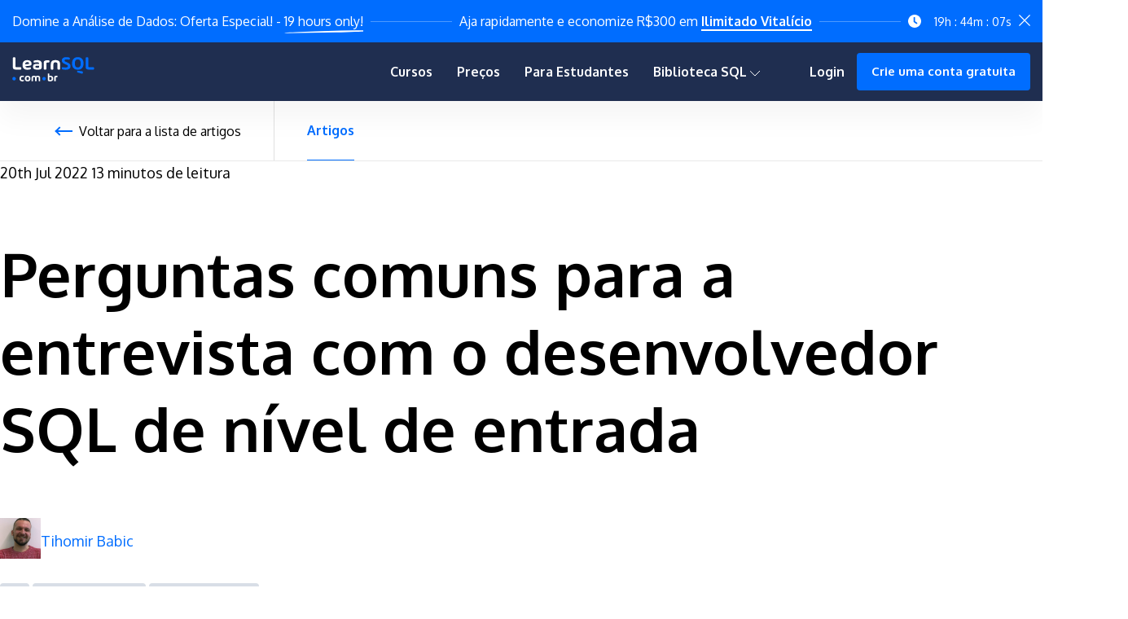

--- FILE ---
content_type: text/html
request_url: https://learnsql.com.br/blog/perguntas-comuns-para-a-entrevista-com-o-desenvolvedor-sql-de-nivel-de-entrada/
body_size: 21570
content:
<!DOCTYPE html>
<html lang="pt-br">
  <head>
    <meta charset="utf-8">
    <meta http-equiv="X-UA-Compatible" content="IE=edge,chrome=1">
    
    <title>   Perguntas comuns para a entrevista com o desenvolvedor SQL de nível de entrada |   LearnSQL.com.br </title>
    <meta name="HandheldFriendly" content="True">
    <meta name="MobileOptimized" content="320">

    <meta name="viewport" content="width=device-width,minimum-scale=1">
    
    
    
      <META NAME="ROBOTS" CONTENT="INDEX, FOLLOW">
    

    

    <link rel="preconnect" href="https://fonts.googleapis.com">
    <link rel="preconnect" href="https://fonts.gstatic.com" crossorigin>
    <link rel="preload stylesheet" as="style" href="https://fonts.googleapis.com/css2?family=Fira+Code:wght@400;500&family=Oxygen:wght@300;400;700&display=swap">

    
    

    
    <link href="/blog/css/main.min.css" rel="stylesheet">
    <style type="text/css">
ul.pagination .page-item:nth-child(2) a::after {
    content: "Posts mais recentes";
}
ul.pagination .page-item:nth-last-child(2) a::before {
    content: "Posts mais antigos";
}
</style>
    <link rel="stylesheet" href="/blog/css/tiny-slider.min.css">

    <script type="text/javascript" src="/blog/js/blog-static.v3.min.js"></script>
    <script type='text/javascript' src="/blog/js/flashsale.min.js" defer></script>
    <script type='text/javascript' src="/blog/js/academy.min.js" defer></script>
    <script type='text/javascript' src="/blog/js/jQuery.progressBar.min.js"></script>



    

    
      
<link rel="shortcut icon" href="/blog/img/favicon.ico" type="image/x-icon" />

    

    

    <meta property="og:title" content="Perguntas comuns para a entrevista com o desenvolvedor SQL de nível de entrada" />
<meta property="og:description" content="Aprenda sobre as oito perguntas de entrevista geralmente feitas para uma posição SQL de nível básico e como respondê-las bem para causar uma boa impressão" />
<meta property="og:type" content="article" />
<meta property="og:url" content="https://learnsql.com.br/blog/perguntas-comuns-para-a-entrevista-com-o-desenvolvedor-sql-de-nivel-de-entrada/" /><meta property="article:published_time" content="2022-07-20T05:00:00&#43;01:00"/>
<meta property="article:modified_time" content="2022-07-20T05:00:00&#43;01:00"/><meta property="og:site_name" content="LearnSQL.com.br" />
<meta property="article:publisher" content="https://www.facebook.com/groups/welearnsql/" />
<meta property="article:section" content="blog" />
<meta property="article:tag" content="sql" />
<meta property="article:tag" content="empregos e carreira" />
<meta property="article:tag" content="desenvolvedor sql" />

<meta itemprop="name" content="Perguntas comuns para a entrevista com o desenvolvedor SQL de nível de entrada">
<meta itemprop="description" content="Aprenda sobre as oito perguntas de entrevista geralmente feitas para uma posição SQL de nível básico e como respondê-las bem para causar uma boa impressão">


<meta itemprop="datePublished" content="2022-07-20T05:00:00&#43;01:00" />
<meta itemprop="dateModified" content="2022-07-20T05:00:00&#43;01:00" />
<meta itemprop="wordCount" content="2747">






<meta name="twitter:title" content="Perguntas comuns para a entrevista com o desenvolvedor SQL de nível de entrada"/>
<meta name="twitter:description" content="Aprenda sobre as oito perguntas de entrevista geralmente feitas para uma posição SQL de nível básico e como respondê-las bem para causar uma boa impressão"/>
<meta name="twitter:site" content="@LearnSQLcom"/>




<meta property="og:locale" content="br_PT"/>


    
        
            
<meta property="og:image" content="https://learnsql.com.br/blog/perguntas-comuns-para-a-entrevista-com-o-desenvolvedor-sql-de-nivel-de-entrada/Common-Entry-Level-SQL-Developer-Interview-Questions.jpg"/>
<meta property="og:image:secure_url" content="https://learnsql.com.br/blog/perguntas-comuns-para-a-entrevista-com-o-desenvolvedor-sql-de-nivel-de-entrada/Common-Entry-Level-SQL-Developer-Interview-Questions.jpg"/>
<meta property="og:image:width" content="2000"/>
<meta property="og:image:height" content="1333"/>
<meta property="og:image:alt" content="Jovem em sua primeira entrevista de trabalho de desenvolvedor, com camisa branca e sorriso."/>
<meta name="twitter:card" content="summary_large_image"/>
<meta property="twitter:image" content="https://learnsql.com.br/blog/perguntas-comuns-para-a-entrevista-com-o-desenvolvedor-sql-de-nivel-de-entrada/Common-Entry-Level-SQL-Developer-Interview-Questions.jpg"/>
            
        





<meta name="description" content="Aprenda sobre as oito perguntas de entrevista geralmente feitas para uma posição SQL de nível básico e como respondê-las bem para causar uma boa impressão"/>


<meta property="twitter:creator" content="@LearnSQLcom"/>

    
    
        <link rel="canonical" href="https://learnsql.com.br/blog/perguntas-comuns-para-a-entrevista-com-o-desenvolvedor-sql-de-nivel-de-entrada/"/>
    
    



<link rel="icon" href="/blog/img/favicon.ico" type="image/x-icon" sizes="32x32" />
<link rel="icon" href="/blog/img/favicon-192x192.png" sizes="192x192" />
<link rel="apple-touch-icon-precomposed" href="/blog/img/favicon-180x180.png" />
<meta name="msapplication-TileImage" content="/blog/img/favicon-270x270.png" />




    
    
    
	<link rel="alternate" hreflang="x-default" href="https://learnsql.com/blog/sql-developer-entry-level-interview-questions/"/>
	<link rel="alternate" hreflang="en"  href="https://learnsql.com/blog/sql-developer-entry-level-interview-questions/"/>
    
    
	<link rel="alternate" hreflang="pt" href="https://learnsql.com.br/blog/perguntas-comuns-para-a-entrevista-com-o-desenvolvedor-sql-de-nivel-de-entrada/"/>
    
    
    
	<link rel="alternate" hreflang="de" href="https://learnsql.de/blog/uebliche-fragen-im-vorstellungsgespraech-fuer-sql-entwickler/"/>
    
    
    
	<link rel="alternate" hreflang="es" href="https://learnsql.es/blog/preguntas-habituales-en-las-entrevistas-a-desarrolladores-de-sql-para-principiantes/"/>
    
    
    
	<link rel="alternate" hreflang="it" href="https://learnsql.it/blog/domande-comuni-per-gli-sviluppatori-sql-di-livello-base/"/>
    
    
    
	<link rel="alternate" hreflang="fr" href="https://learnsql.fr/blog/questions-d-entretien-courantes-pour-les-developpeurs-sql-debutants/"/>
    
    


      
    

    <style type="text/css" id="syntaxhighlighteranchor"></style>
    <script type='text/javascript' src='/blog/js/syntaxhighlighter3/shCore.min.js?ver=3.0.9b' defer></script>
<script id="syntaxhighlighercore" type='text/javascript' src='/blog/js/syntaxhighlighter3/shBrushSql.min.js?ver=3.0.9b' defer></script>
<script type='text/javascript' src='/blog/js/syntaxhighlighter3/shBrushPython.min.js?ver=3.0.9b' defer></script>
<script type='text/javascript'>
	

syntaxhighlighercore.addEventListener('load', function() {
	SyntaxHighlighter.config.strings.expandSource = '+ expand source';
	SyntaxHighlighter.config.strings.help = '?';
	SyntaxHighlighter.config.strings.alert = 'SyntaxHighlighter\n\n';
	SyntaxHighlighter.config.strings.noBrush = 'Can\'t find brush for: ';
	SyntaxHighlighter.config.strings.brushNotHtmlScript = 'Brush wasn\'t configured for html-script option: ';
	SyntaxHighlighter.defaults['auto-links'] = false;
	SyntaxHighlighter.defaults['gutter'] = false;
	SyntaxHighlighter.defaults['pad-line-numbers'] = false;
	SyntaxHighlighter.defaults['toolbar'] = false;
	SyntaxHighlighter.all();
});
</script>

    <script type="text/javascript">
	window._wpemojiSettings = {"baseUrl":"https:\/\/s.w.org\/images\/core\/emoji\/11\/72x72\/","ext":".png","svgUrl":"https:\/\/s.w.org\/images\/core\/emoji\/11\/svg\/","svgExt":".svg","source":{"concatemoji":"\/blog/js\/wp-emoji\/wp-emoji-release.min.js?ver=4.9.8"}};
	!function(a,b,c){function d(a,b){var c=String.fromCharCode;l.clearRect(0,0,k.width,k.height),l.fillText(c.apply(this,a),0,0);var d=k.toDataURL();l.clearRect(0,0,k.width,k.height),l.fillText(c.apply(this,b),0,0);var e=k.toDataURL();return d===e}function e(a){var b;if(!l||!l.fillText)return!1;switch(l.textBaseline="top",l.font="600 32px Arial",a){case"flag":return!(b=d([55356,56826,55356,56819],[55356,56826,8203,55356,56819]))&&(b=d([55356,57332,56128,56423,56128,56418,56128,56421,56128,56430,56128,56423,56128,56447],[55356,57332,8203,56128,56423,8203,56128,56418,8203,56128,56421,8203,56128,56430,8203,56128,56423,8203,56128,56447]),!b);case"emoji":return b=d([55358,56760,9792,65039],[55358,56760,8203,9792,65039]),!b}return!1}function f(a){var c=b.createElement("script");c.src=a,c.defer=c.type="text/javascript",b.getElementsByTagName("head")[0].appendChild(c)}var g,h,i,j,k=b.createElement("canvas"),l=k.getContext&&k.getContext("2d");for(j=Array("flag","emoji"),c.supports={everything:!0,everythingExceptFlag:!0},i=0;i<j.length;i++)c.supports[j[i]]=e(j[i]),c.supports.everything=c.supports.everything&&c.supports[j[i]],"flag"!==j[i]&&(c.supports.everythingExceptFlag=c.supports.everythingExceptFlag&&c.supports[j[i]]);c.supports.everythingExceptFlag=c.supports.everythingExceptFlag&&!c.supports.flag,c.DOMReady=!1,c.readyCallback=function(){c.DOMReady=!0},c.supports.everything||(h=function(){c.readyCallback()},b.addEventListener?(b.addEventListener("DOMContentLoaded",h,!1),a.addEventListener("load",h,!1)):(a.attachEvent("onload",h),b.attachEvent("onreadystatechange",function(){"complete"===b.readyState&&c.readyCallback()})),g=c.source||{},g.concatemoji?f(g.concatemoji):g.wpemoji&&g.twemoji&&(f(g.twemoji),f(g.wpemoji)))}(window,document,window._wpemojiSettings);
</script>
<style type="text/css">
img.wp-smiley,
img.emoji {
	display: inline !important;
	border: none !important;
	box-shadow: none !important;
	height: 1em !important;
	width: 1em !important;
	margin: 0 .07em !important;
	vertical-align: -0.1em !important;
	background: none !important;
	padding: 0 !important;
}
</style>

    
      


<script>(function(w,d,s,l,i){w[l]=w[l]||[];w[l].push({'gtm.start':
    new Date().getTime(),event:'gtm.js'});var f=d.getElementsByTagName(s)[0],
    j=d.createElement(s),dl=l!='dataLayer'?'&l='+l:'';j.async=true;j.src=
    'https://www.googletagmanager.com/gtm.js?id='+i+dl;f.parentNode.insertBefore(j,f);
    })(window,document,'script','dataLayer','GTM-K8KJMSJ');</script>



    

  </head>

  <body class="">
    
      


<noscript><iframe src="https://www.googletagmanager.com/ns.html?id=GTM-K8KJMSJ"
    height="0" width="0" style="display:none;visibility:hidden"></iframe></noscript>



    


    <div id="flash-sale-box" class="flash-sale-box sticky"></div>
    <header class="site-header">
<nav role="navigation">
  <div class="site-navigation">
        <a href="/" class="site-logo">
            <svg viewBox="0 0 135.623 40.449" width="101px" height="30px" xmlns="http://www.w3.org/2000/svg">
    <path d="M0,35.9a2.953,2.953,0,0,1,.734-1.982,2.626,2.626,0,0,1,2.1-.854,2.624,2.624,0,0,1,2.1.854,3.039,3.039,0,0,1,0,3.961,2.617,2.617,0,0,1-2.1.854,2.619,2.619,0,0,1-2.1-.854A2.942,2.942,0,0,1,0,35.9Z" fill="#006dff"/>
    <path d="M 5.5355000305175786 20.82699966430664 L 13.313550030517579 20.82699966430664 C 14.236900030517578 20.82699966430664 14.753350030517577 20.31054966430664 14.753350030517577 19.387199664306642 L 14.753350030517577 18.29169966430664 C 14.753350030517577 17.368349664306642 14.236900030517578 16.85189966430664 13.313550030517579 16.85189966430664 L 6.615350030517579 16.85189966430664 C 5.3164000305175785 16.85189966430664 5.097300030517578 16.27284966430664 5.097300030517578 15.53729966430664 L 5.097300030517578 1.92179966430664 C 5.097300030517578 0.9984496643066407 4.5808500305175786 0.4819996643066382 3.6575000305175784 0.4819996643066382 L 2.1238000305175784 0.4819996643066382 C 1.2004500305175783 0.4819996643066382 0.6840000305175784 0.9984496643066407 0.6840000305175784 1.92179966430664 L 0.6840000305175784 16.33544966430664 C 0.6840000305175784 19.59064966430664 2.170750030517578 20.82699966430664 5.5355000305175786 20.82699966430664 Z M 31.747110343933105 11.13964966430664 C 31.747110343933105 7.227149664306641 29.133560343933105 5.161349664306639 24.720260343933106 5.161349664306639 C 19.461860343933104 5.161349664306639 16.770060343933107 8.05659966430664 16.770060343933107 13.14284966430664 C 16.770060343933107 18.52644966430664 19.947010343933105 21.10869966430664 24.688960343933104 21.10869966430664 C 26.160060343933104 21.10869966430664 27.756360343933107 20.87394966430664 29.446560343933108 20.42009966430664 C 30.276010343933105 20.20099966430664 30.66726034393311 19.653249664306642 30.66726034393311 18.80814966430664 L 30.66726034393311 18.33864966430664 C 30.66726034393311 17.32139966430664 30.056910343933104 16.88319966430664 29.039660343933107 17.11794966430664 C 27.693760343933107 17.44659966430664 26.473060343933106 17.61874966430664 25.455810343933106 17.61874966430664 C 23.374360343933105 17.61874966430664 21.950210343933104 16.99274966430664 21.386810343933107 15.23994966430664 L 28.006760343933106 14.55134966430664 C 30.823760343933106 14.25399966430664 31.747110343933105 13.330649664306641 31.747110343933105 11.13964966430664 Z M 26.551310343933107 11.53089966430664 L 21.152060343933105 12.07864966430664 C 21.386810343933107 9.43379966430664 22.544910343933104 8.44784966430664 24.720260343933106 8.44784966430664 C 26.723460343933105 8.44784966430664 27.631160343933104 9.24599966430664 27.631160343933104 10.73274966430664 C 27.631160343933104 11.26484966430664 27.459010343933105 11.43699966430664 26.551310343933107 11.53089966430664 Z M 41.25946452636719 5.161349664306639 C 39.88226452636719 5.161349664306639 38.22336452636719 5.3491496643066405 36.51751452636719 5.70909966430664 C 35.50026452636719 5.91254966430664 35.015114526367185 6.47594966430664 35.015114526367185 7.336699664306639 L 35.015114526367185 7.91574966430664 C 35.015114526367185 8.91734966430664 35.60981452636719 9.37119966430664 36.59576452636719 9.18339966430664 C 38.05121452636719 8.88604966430664 39.50666452636719 8.69824966430664 40.63346452636719 8.69824966430664 C 42.918364526367185 8.69824966430664 44.279914526367186 9.44944966430664 44.279914526367186 11.17094966430664 L 44.279914526367186 11.421349664306641 L 40.226564526367184 11.421349664306641 C 36.42361452636719 11.421349664306641 34.076114526367185 12.43859966430664 34.076114526367185 16.13199966430664 C 34.076114526367185 19.80974966430664 36.40796452636719 20.82699966430664 40.226564526367184 20.82699966430664 L 43.77911452636719 20.82699966430664 C 47.14386452636719 20.82699966430664 48.63061452636719 19.59064966430664 48.63061452636719 16.33544966430664 L 48.63061452636719 11.17094966430664 C 48.63061452636719 6.961099664306641 45.50061452636719 5.161349664306639 41.25946452636719 5.161349664306639 Z M 42.71491452636719 17.71264966430664 L 40.43001452636719 17.71264966430664 C 38.55201452636719 17.71264966430664 38.16076452636719 17.27444966430664 38.16076452636719 16.13199966430664 C 38.16076452636719 14.97389966430664 38.55201452636719 14.535699664306641 40.44566452636719 14.535699664306641 L 44.279914526367186 14.535699664306641 L 44.279914526367186 16.11634966430664 C 44.279914526367186 17.164899664306642 44.06081452636719 17.71264966430664 42.71491452636719 17.71264966430664 Z M 59.78638131103516 5.30219966430664 C 53.166431311035154 5.41174966430664 51.88313131103516 6.38204966430664 51.88313131103516 9.96589966430664 L 51.88313131103516 19.387199664306642 C 51.88313131103516 20.31054966430664 52.399581311035156 20.82699966430664 53.322931311035155 20.82699966430664 L 54.87228131103516 20.82699966430664 C 55.79563131103516 20.82699966430664 56.31208131103516 20.31054966430664 56.31208131103516 19.387199664306642 L 56.31208131103516 10.59189966430664 C 56.31208131103516 9.41814966430664 56.45293131103516 9.13644966430664 59.739431311035155 9.08949966430664 C 60.77233131103516 9.07384966430664 61.32008131103515 8.55739966430664 61.32008131103515 7.634049664306641 L 61.32008131103515 6.726349664306641 C 61.32008131103515 5.787349664306641 60.78798131103515 5.286549664306641 59.78638131103516 5.30219966430664 Z M 71.28712442626953 5.161349664306639 C 66.41997442626953 5.161349664306639 63.58732442626953 6.7889496643066405 63.58732442626953 12.40729966430664 L 63.58732442626953 19.387199664306642 C 63.58732442626953 20.31054966430664 64.10377442626952 20.82699966430664 65.02712442626954 20.82699966430664 L 66.49822442626953 20.82699966430664 C 67.42157442626953 20.82699966430664 67.93802442626954 20.31054966430664 67.93802442626954 19.387199664306642 L 67.93802442626954 12.34469966430664 C 67.93802442626954 9.59029966430664 68.93962442626953 8.82344966430664 71.28712442626953 8.82344966430664 C 73.63462442626954 8.82344966430664 74.63622442626954 9.59029966430664 74.63622442626954 12.34469966430664 L 74.63622442626954 19.387199664306642 C 74.63622442626954 20.31054966430664 75.15267442626953 20.82699966430664 76.07602442626953 20.82699966430664 L 77.54712442626953 20.82699966430664 C 78.47047442626953 20.82699966430664 78.98692442626952 20.31054966430664 78.98692442626952 19.387199664306642 L 78.98692442626952 12.40729966430664 C 78.98692442626952 6.7889496643066405 76.15427442626954 5.161349664306639 71.28712442626953 5.161349664306639 Z" transform="matrix(1, 0, 0, 1, 0, 0)" style="fill: rgb(255, 255, 255); white-space: pre;"/>
    <path d="M 83.01994591064454 20.43574966430664 C 89.49904591064453 22.01639966430664 96.30679591064452 20.95219966430664 96.30679591064452 15.16169966430664 C 96.30679591064452 12.23514966430664 94.63224591064453 10.54494966430664 90.70409591064453 8.88604966430664 L 88.88869591064453 8.11919966430664 C 86.90114591064453 7.32104966430664 86.30644591064453 6.58549966430664 86.30644591064453 5.67779966430664 C 86.30644591064453 3.6276496643066416 89.79639591064453 3.6745996643066405 93.55239591064453 4.300599664306638 C 94.55399591064453 4.47274966430664 95.14869591064453 3.9875996643066394 95.14869591064453 3.0016496643066404 L 95.14869591064453 2.3599996643066383 C 95.14869591064453 1.4992496643066389 94.74179591064453 0.9671496643066391 93.89669591064452 0.7636996643066389 C 87.54279591064453 -0.7074003356933609 81.90879591064453 0.5915496643066405 81.90879591064453 5.756049664306641 C 81.90879591064453 8.338299664306641 83.30164591064454 10.09109966430664 87.18284591064453 11.76564966430664 L 89.13909591064453 12.61074966430664 C 91.33009591064453 13.50279966430664 91.89349591064453 14.22269966430664 91.89349591064453 15.16169966430664 C 91.89349591064453 17.71264966430664 87.37064591064453 17.71264966430664 83.37989591064454 16.97709966430664 C 82.37829591064452 16.78929966430664 81.78359591064454 17.243149664306642 81.78359591064454 18.24474966430664 L 81.78359591064454 18.839449664306642 C 81.78359591064454 19.68454966430664 82.17484591064454 20.23229966430664 83.01994591064454 20.43574966430664 Z M 108.27714191894532 21.10869966430664 C 113.97374191894531 21.10869966430664 117.8079919189453 17.47789966430664 117.8079919189453 10.65449966430664 C 117.8079919189453 3.831099664306638 113.97374191894531 0.20029966430664103 108.27714191894532 0.20029966430664103 C 102.58054191894531 0.20029966430664103 98.74629191894532 3.831099664306638 98.74629191894532 10.65449966430664 C 98.74629191894532 17.47789966430664 102.58054191894531 21.10869966430664 108.27714191894532 21.10869966430664 Z M 108.27714191894532 17.27444966430664 C 105.38189191894531 17.27444966430664 103.40999191894531 15.72509966430664 103.40999191894531 10.65449966430664 C 103.40999191894531 5.5838996643066405 105.38189191894531 4.034549664306638 108.27714191894532 4.034549664306638 C 111.17239191894531 4.034549664306638 113.14429191894531 5.5838996643066405 113.14429191894531 10.65449966430664 C 113.14429191894531 15.72509966430664 111.17239191894531 17.27444966430664 108.27714191894532 17.27444966430664 Z M 116.61859191894531 26.367099664306643 L 116.77509191894532 25.287249664306643 C 116.90029191894531 24.36389966430664 116.47774191894531 23.78484966430664 115.55439191894531 23.65964966430664 L 108.79359191894531 22.72064966430664 C 107.88589191894532 22.595449664306642 107.30684191894531 23.002349664306642 107.15034191894532 23.92569966430664 L 107.15034191894532 23.941349664306642 C 106.99384191894531 24.83339966430664 107.36944191894531 25.428099664306643 108.24584191894532 25.66284966430664 L 114.91274191894531 27.47824966430664 C 115.86739191894532 27.74429966430664 116.47774191894531 27.32174966430664 116.61859191894531 26.367099664306643 Z M 126.14806793212891 20.82699966430664 L 133.9261179321289 20.82699966430664 C 134.8494679321289 20.82699966430664 135.3659179321289 20.31054966430664 135.3659179321289 19.387199664306642 L 135.3659179321289 18.29169966430664 C 135.3659179321289 17.368349664306642 134.8494679321289 16.85189966430664 133.9261179321289 16.85189966430664 L 127.2279179321289 16.85189966430664 C 125.92896793212891 16.85189966430664 125.7098679321289 16.27284966430664 125.7098679321289 15.53729966430664 L 125.7098679321289 1.92179966430664 C 125.7098679321289 0.9984496643066407 125.19341793212891 0.4819996643066382 124.27006793212891 0.4819996643066382 L 122.7363679321289 0.4819996643066382 C 121.8130179321289 0.4819996643066382 121.29656793212891 0.9984496643066407 121.29656793212891 1.92179966430664 L 121.29656793212891 16.33544966430664 C 121.29656793212891 19.59064966430664 122.78331793212891 20.82699966430664 126.14806793212891 20.82699966430664 Z" transform="matrix(1, 0, 0, 1, 0, 0)" style="fill: rgb(0, 109, 255); white-space: pre;"/>
    <path d="M 16.7868 33.070801464843754 C 17.1824 33.070801464843754 17.651600000000002 33.116801464843746 18.1484 33.19040146484375 C 18.8384 33.30080146484375 19.2432 33.06160146484375 19.2432 32.47280146484375 L 19.2432 32.16000146484375 C 19.2432 31.663201464843752 19.013199999999998 31.33200146484375 18.5256 31.22160146484375 C 17.7712 31.03760146484375 17.0352 30.95480146484375 16.372799999999998 30.95480146484375 C 13.6588 30.95480146484375 11.7636 32.49120146484375 11.7636 35.64680146484375 C 11.7636 38.80240146484375 13.6588 40.32960146484375 16.372799999999998 40.32960146484375 C 17.0352 40.32960146484375 17.7712 40.24680146484375 18.5256 40.06280146484375 C 19.013199999999998 39.95240146484375 19.2432 39.62120146484375 19.2432 39.12440146484375 L 19.2432 38.81160146484375 C 19.2432 38.22280146484375 18.9028 37.96520146484375 18.314 38.05720146484375 C 17.7528 38.15840146484375 17.2192 38.20440146484375 16.7868 38.20440146484375 C 15.0664 38.20440146484375 14.358 37.45920146484375 14.358 35.64680146484375 C 14.358 33.83440146484375 15.0664 33.070801464843754 16.7868 33.070801464843754 Z M 25.26335680847168 40.32960146484375 C 28.27175680847168 40.32960146484375 29.918556808471678 38.62760146484375 29.918556808471678 35.64680146484375 C 29.918556808471678 32.65680146484375 28.27175680847168 30.95480146484375 25.26335680847168 30.95480146484375 C 22.25495680847168 30.95480146484375 20.60815680847168 32.65680146484375 20.60815680847168 35.64680146484375 C 20.60815680847168 38.62760146484375 22.25495680847168 40.32960146484375 25.26335680847168 40.32960146484375 Z M 25.26335680847168 38.17680146484375 C 23.88335680847168 38.17680146484375 23.20255680847168 37.41320146484375 23.20255680847168 35.64680146484375 C 23.20255680847168 33.86200146484375 23.88335680847168 33.10760146484375 25.26335680847168 33.10760146484375 C 26.64335680847168 33.10760146484375 27.324156808471677 33.86200146484375 27.324156808471677 35.64680146484375 C 27.324156808471677 37.41320146484375 26.64335680847168 38.17680146484375 25.26335680847168 38.17680146484375 Z M 41.96988231506347 30.95480146484375 C 40.34148231506347 30.95480146484375 39.37548231506348 31.424001464843748 38.84188231506347 32.25200146484375 C 38.29908231506347 31.424001464843748 37.34228231506348 30.95480146484375 35.70468231506348 30.95480146484375 C 33.22988231506348 30.95480146484375 31.638282315063478 32.068001464843746 31.638282315063478 35.14080146484375 L 31.638282315063478 39.31760146484375 C 31.638282315063478 39.86040146484375 31.941882315063477 40.16400146484375 32.48468231506347 40.16400146484375 L 33.30348231506348 40.16400146484375 C 33.846282315063476 40.16400146484375 34.14988231506348 39.86040146484375 34.14988231506348 39.31760146484375 L 34.14988231506348 35.01200146484375 C 34.14988231506348 33.69640146484375 34.71108231506348 33.10760146484375 35.925482315063476 33.10760146484375 C 37.139882315063474 33.10760146484375 37.590682315063475 33.69640146484375 37.590682315063475 35.01200146484375 L 37.590682315063475 39.31760146484375 C 37.590682315063475 39.86040146484375 37.89428231506348 40.16400146484375 38.43708231506348 40.16400146484375 L 39.246682315063474 40.16400146484375 C 39.78948231506348 40.16400146484375 40.09308231506348 39.86040146484375 40.09308231506348 39.31760146484375 L 40.09308231506348 35.01200146484375 C 40.09308231506348 33.69640146484375 40.54388231506348 33.10760146484375 41.758282315063475 33.10760146484375 C 42.97268231506348 33.10760146484375 43.53388231506348 33.69640146484375 43.53388231506348 35.01200146484375 L 43.53388231506348 39.31760146484375 C 43.53388231506348 39.86040146484375 43.837482315063475 40.16400146484375 44.380282315063475 40.16400146484375 L 45.19908231506348 40.16400146484375 C 45.74188231506348 40.16400146484375 46.045482315063474 39.86040146484375 46.045482315063474 39.31760146484375 L 46.045482315063474 35.14080146484375 C 46.045482315063474 32.068001464843746 44.453882315063474 30.95480146484375 41.96988231506347 30.95480146484375 Z" transform="matrix(1, 0, 0, 1, 0, 0)" style="fill: rgb(255, 255, 255); white-space: pre;"/>
    <path d="M 49.623 35.9 C 49.615 35.171 49.877 34.465 50.357 33.918 C 50.892 33.33 51.664 33.016 52.457 33.064 C 53.251 33.016 54.023 33.33 54.557 33.918 C 55.536 35.057 55.536 36.74 54.557 37.879 C 54.023 38.468 53.251 38.782 52.457 38.733 C 51.664 38.782 50.891 38.468 50.357 37.879 C 49.876 37.333 49.615 36.628 49.623 35.9 Z" fill="#006dff"/>
    <path d="M 62.400198443603514 30.95480146484375 C 61.99539844360351 30.95480146484375 61.56299844360352 30.97320146484375 61.12139844360352 31.01000146484375 L 61.12139844360352 28.13040146484375 C 61.12139844360352 27.58760146484375 60.817798443603515 27.28400146484375 60.274998443603515 27.28400146484375 L 59.41019844360351 27.28400146484375 C 58.86739844360351 27.28400146484375 58.56379844360352 27.58760146484375 58.56379844360352 28.13040146484375 L 58.56379844360352 37.44080146484375 C 58.56379844360352 39.50160146484375 59.713798443603515 40.32960146484375 62.400198443603514 40.32960146484375 C 65.62939844360352 40.32960146484375 67.54299844360352 39.13360146484375 67.54299844360352 35.63760146484375 C 67.54299844360352 32.13240146484375 65.62939844360352 30.95480146484375 62.400198443603514 30.95480146484375 Z M 62.57499844360352 38.17680146484375 C 61.268598443603516 38.17680146484375 61.12139844360352 37.79960146484375 61.12139844360352 37.05440146484375 L 61.12139844360352 33.20880146484375 C 61.66419844360352 33.13520146484375 62.14259844360352 33.09840146484375 62.55659844360352 33.09840146484375 C 64.26779844360351 33.09840146484375 64.98539844360351 33.70560146484375 64.98539844360351 35.63760146484375 C 64.98539844360351 37.54200146484375 64.26779844360351 38.17680146484375 62.57499844360352 38.17680146484375 Z M 73.90608369140625 31.03760146484375 C 70.01448369140626 31.102001464843752 69.26008369140625 31.67240146484375 69.26008369140625 33.77920146484375 L 69.26008369140625 39.31760146484375 C 69.26008369140625 39.86040146484375 69.56368369140625 40.16400146484375 70.10648369140625 40.16400146484375 L 71.01728369140625 40.16400146484375 C 71.56008369140625 40.16400146484375 71.86368369140625 39.86040146484375 71.86368369140625 39.31760146484375 L 71.86368369140625 34.14720146484375 C 71.86368369140625 33.45720146484375 71.94648369140624 33.29160146484375 73.87848369140625 33.26400146484375 C 74.48568369140625 33.25480146484375 74.80768369140625 32.95120146484375 74.80768369140625 32.40840146484375 L 74.80768369140625 31.87480146484375 C 74.80768369140625 31.32280146484375 74.49488369140624 31.02840146484375 73.90608369140625 31.03760146484375 Z" transform="matrix(1, 0, 0, 1, 0, 0)" style="fill: rgb(255, 255, 255); white-space: pre;"/>
</svg>
        </a>
      <div id="skip-navigation">
          <button class="button--ghost">Skip navigation</button>
      </div>
      
      <ul class="main-menu"><li class="main-menu__item main-menu__item--cursos">
                    <a href="/cursos/" title="Cursos page">Cursos</a>
                </li><li class="main-menu__item main-menu__item--pre%C3%A7os">
                    <a href="/precos/" title="Preços page">Preços</a>
                </li><li class="main-menu__item main-menu__item--para-estudantes">
                    <a href="/para-estudantes/" title="Para Estudantes page">Para Estudantes</a>
                </li><li class="main-menu__item main-menu__item--library">
                    <button title="Biblioteca SQL" id="library-button">
                        Biblioteca SQL
                        <svg width="13px" height="8px" viewBox="0 0 13 8" version="1.1" xmlns="http://www.w3.org/2000/svg" xmlns:xlink="http://www.w3.org/1999/xlink">
                            <g id="03-TRACKS" stroke="none" stroke-width="1" fill="none" fill-rule="evenodd">
                                <g id="LearnSQL_Track_Details_Logged" transform="translate(-1509.000000, -55.000000)" fill-rule="nonzero" stroke="currentColor">
                                    <g id="Navigation">
                                        <g id="Profile" transform="translate(1356.000000, 39.000000)">
                                            <polyline id="ico_arrow_small_bottom" transform="translate(159.000000, 20.033937) rotate(90.000000) translate(-159.000000, -20.033937) " points="155.966063 14.0339368 162.033937 20.1018105 156.10181 26.0339368"></polyline>
                                        </g>
                                    </g>
                                </g>
                            </g>
                        </svg>
                    </button>
                    <div class="library-modal modal"
                        aria-hidden="true"
                        aria-modal="true"
                        role="dialog"
                    >
                        <div class="library-modal__layer"></div>
                        <div class="library-modal__window modal__window"><a href="/blog/">Artigos</a>
                        
                        </div>
                    </div>
                </li>
        
        <li class="main-menu__item main-menu__item--log-in">
            <a href="/log-in" title="Login">Login</a>
        </li>
        <li class="main-menu__item main-menu__item--create-free-account">
            <a class="button--primary" href="/sign-up" title="Crie uma conta gratuita">Crie uma conta gratuita</a>
        </li>
        <div class="main-menu__item main-menu__item--logout hide" tabindex="0" role="button">
            <p class="logout__full-name user-name-element">fullName</p>
            <svg role="document" width="13px" height="8px" viewBox="0 0 13 8" version="1.1" xmlns="http://www.w3.org/2000/svg" xmlns:xlink="http://www.w3.org/1999/xlink">
                
                <title>User profile menu open</title>
                <desc>Open user profile menu</desc>
                <g id="03-TRACKS" stroke="none" stroke-width="1" fill="none" fill-rule="evenodd">
                    <g id="LearnSQL_Track_Details_Logged" transform="translate(-1509.000000, -55.000000)" fill-rule="nonzero" stroke="currentColor">
                        <g id="Navigation">
                            <g id="Profile" transform="translate(1356.000000, 39.000000)">
                                <polyline id="ico_arrow_small_bottom" transform="translate(159.000000, 20.033937) rotate(90.000000) translate(-159.000000, -20.033937) " points="155.966063 14.0339368 162.033937 20.1018105 156.10181 26.0339368"></polyline>
                            </g>
                        </g>
                    </g>
                </g>
            </svg>
            <img class="logout__avatar avatar" src="/blog/img/user.png" alt="avatar" />
        </div>
        <div class="logout-modal modal" aria-modal="true" role="dialog" aria-labelledby="User Profile Menu" aria-describedby="User fullName">
            <div class="logout-modal__layer modal__layer"></div>
            <div class="logout-modal__window modal__window" aria-label tabindex="-1">
                <div class="logout-modal__intro">
                    <img class="logout-modal__avatar avatar" src="/blog/img/user.png" alt="avatar" />
                    <div class="logout-modal__name user-name-element">fullName</div>
                </div>
                <div class="logout-modal__link">
                    <a href="/dashboard">Painel</a>
                </div>
                <div class="logout-modal__link">
                    <a href="/dashboard/my-profile">Meu perfil</a>
                </div>
                <div class="logout-modal__link">
                    <a href="/dashboard/payment-billing">Pagamento e Cobrança</a>
                </div>
                <div class="logout-modal__separator-border"></div>
                <div class="logout-modal__link logout-modal__link--logout">
                    <a id="layout-logout-button" tabindex="0" rel="nofollow">Sair 
                    <svg role="img" width="13px" height="14px" viewBox="0 0 13 14" version="1.1" xmlns="http://www.w3.org/2000/svg" xmlns:xlink="http://www.w3.org/1999/xlink">
                        <g id="03-TRACKS" stroke="none" stroke-width="1" fill="none" fill-rule="evenodd">
                            <g id="LearnSQL_Track_Details_Logged_Profile" transform="translate(-1478.000000, -291.000000)" fill="currentColor">
                                <g id="logout-Profile-menu" transform="translate(0.000000, 30.000000)">
                                    <path d="M1484.1807,273.421452 C1484.39808,273.421452 1484.57727,273.589234 1484.57727,273.798961 C1484.57727,274.008689 1484.40102,274.176471 1484.1807,274.176471 L1480.57039,274.176471 C1479.15447,274.176471 1478,273.080296 1478,271.729651 L1478,263.446819 C1478,262.098971 1479.15154,261 1480.57039,261 L1484.23945,261 C1484.45977,261 1484.63602,261.167782 1484.63602,261.377509 C1484.63602,261.587237 1484.45977,261.755018 1484.23945,261.755018 L1480.57039,261.755018 C1479.59218,261.755018 1478.79315,262.512833 1478.79315,263.446819 L1478.79315,271.729651 C1478.79315,272.660841 1479.58924,273.421452 1480.57039,273.421452 L1484.1807,273.421452 Z M1490.7139,267.322581 C1490.86959,267.467992 1490.86959,267.708479 1490.71096,267.859483 L1488.19051,270.258764 C1488.11413,270.334265 1488.01132,270.370618 1487.91144,270.370618 C1487.81156,270.370618 1487.70874,270.331469 1487.63237,270.258764 C1487.47668,270.110556 1487.47668,269.872865 1487.63237,269.724658 L1489.47718,267.968541 L1481.43111,267.968541 C1481.21079,267.968541 1481.03453,267.800759 1481.03453,267.591032 C1481.03453,267.381304 1481.21079,267.213522 1481.43111,267.213522 L1489.47718,267.213522 L1487.63237,265.457405 C1487.47668,265.309198 1487.47668,265.071507 1487.63237,264.9233 C1487.78806,264.775092 1488.03776,264.775092 1488.19345,264.9233 L1490.7139,267.322581 Z" id="logout-path"></path>
                                </g>
                            </g>
                        </g>
                    </svg>
                    </a>
                </div>
            </div>
        </div>
        
      </ul>
      
      









      <div class="site-header-home-navigation-layer-menu pages">
          <span class="site-header-home-navigation-layer-menu-cover">MENU</span>
          <span class="site-header-home-navigation-layer-menu-cover-active">CLOSE</span>
          <div class="site-header-home-navigation-layer-menu-icon pages" role="button" tabindex="0" aria-label="Toggle menu">
              <div class="site-header-home-navigation-layer-menu-icon top"></div>
              <div class="site-header-home-navigation-layer-menu-icon middle"></div>
              <div class="site-header-home-navigation-layer-menu-icon bottom"></div>
          </div>
          <div class="site-header-home-navigation-hamburger-wrapper pages hide">
              <div class="site-header-home-navigation-hamburger-layout">
                  <ul class="site-header-home-navigation-hamburger"><li class="site-header-home-navigation-hamburger-item site-header-home-navigation-hamburger-item--cursos">
                                <a class="site-header-home-navigation-hamburger-link" href="/cursos/" title="Cursos page">Cursos</a>
                            </li><li class="site-header-home-navigation-hamburger-item site-header-home-navigation-hamburger-item--pre%C3%A7os">
                                <a class="site-header-home-navigation-hamburger-link" href="/precos/" title="Preços page">Preços</a>
                            </li><li class="site-header-home-navigation-hamburger-item site-header-home-navigation-hamburger-item--para-estudantes">
                                <a class="site-header-home-navigation-hamburger-link" href="/para-estudantes/" title="Para Estudantes page">Para Estudantes</a>
                            </li>
                      <li class="site-header-home-navigation-hamburger-item site-header-home-navigation-hamburger-item--artigos">
                            <a class="site-header-home-navigation-hamburger-link" href="/blog/" title="Artigos page">Artigos</a>
                        </li>
                      
                      <li class="site-header-home-navigation-hamburger-item showOnLogged hide">
                        <a class="site-header-home-navigation-hamburger-link" href="/dashboard">Painel</a>
                      </li>
                      <li class="site-header-home-navigation-hamburger-item showOnLogged hide">
                          <a class="site-header-home-navigation-hamburger-link" href="/dashboard/my-profile">Meu perfil</a>
                      </li>
                      <li class="site-header-home-navigation-hamburger-item showOnLogged hide">
                          <a class="site-header-home-navigation-hamburger-link" href="/dashboard/payment-billing">Pagamento e Cobrança</a>
                      </li>
                      
                  </ul>
                  
                  <ul class="site-header-home-navigation-below hideOnLogged">
                      <li class="site-header-home-navigation-below-item">
                          <a class="site-header-home-navigation-below-item-link" href="/log-in">Login</a>
                      </li>
                      <li class="site-header-home-navigation-below-item">
                          <a class="site-header-home-navigation-below-item-button button--primary" href="/sign-up">Crie uma conta gratuita</a>
                      </li>
                  </ul>
                  <ul class="site-header-home-navigation-below showOnLogged hide">
                    <li class="site-header-home-navigation-below-item">
                        <a class="site-header-home-navigation-below-item-link button--link" id="hamburger-logout-button" tabindex="0">Sair&nbsp;
                          <svg width="13px" height="14px" viewBox="0 0 13 14" version="1.1" xmlns="http://www.w3.org/2000/svg" xmlns:xlink="http://www.w3.org/1999/xlink">
                              <g id="03-TRACKS" stroke="none" stroke-width="1" fill="none" fill-rule="evenodd">
                                  <g id="LearnSQL_Track_Details_Logged_Profile" transform="translate(-1478.000000, -291.000000)" fill="currentColor">
                                      <g id="logout-Profile-menu" transform="translate(0.000000, 30.000000)">
                                          <path d="M1484.1807,273.421452 C1484.39808,273.421452 1484.57727,273.589234 1484.57727,273.798961 C1484.57727,274.008689 1484.40102,274.176471 1484.1807,274.176471 L1480.57039,274.176471 C1479.15447,274.176471 1478,273.080296 1478,271.729651 L1478,263.446819 C1478,262.098971 1479.15154,261 1480.57039,261 L1484.23945,261 C1484.45977,261 1484.63602,261.167782 1484.63602,261.377509 C1484.63602,261.587237 1484.45977,261.755018 1484.23945,261.755018 L1480.57039,261.755018 C1479.59218,261.755018 1478.79315,262.512833 1478.79315,263.446819 L1478.79315,271.729651 C1478.79315,272.660841 1479.58924,273.421452 1480.57039,273.421452 L1484.1807,273.421452 Z M1490.7139,267.322581 C1490.86959,267.467992 1490.86959,267.708479 1490.71096,267.859483 L1488.19051,270.258764 C1488.11413,270.334265 1488.01132,270.370618 1487.91144,270.370618 C1487.81156,270.370618 1487.70874,270.331469 1487.63237,270.258764 C1487.47668,270.110556 1487.47668,269.872865 1487.63237,269.724658 L1489.47718,267.968541 L1481.43111,267.968541 C1481.21079,267.968541 1481.03453,267.800759 1481.03453,267.591032 C1481.03453,267.381304 1481.21079,267.213522 1481.43111,267.213522 L1489.47718,267.213522 L1487.63237,265.457405 C1487.47668,265.309198 1487.47668,265.071507 1487.63237,264.9233 C1487.78806,264.775092 1488.03776,264.775092 1488.19345,264.9233 L1490.7139,267.322581 Z" id="logout-path"></path>
                                      </g>
                                  </g>
                              </g>
                          </svg>
                        </a>
                    </li>
                </ul>
                
              </div>
          </div>

  </div>
</nav>



</header>


    
<div class="learnsql-blog-navigation">
    <div class="learnsql-blog-navigation-wrapper">
        
        
            <a class="button--link-back learnsql-blog-navigation-item learnsql-blog-navigation-item--back" href="/blog/">Voltar para a lista de artigos</a>
        
        
        
        <a href="/blog/" title="Artigos" class="learnsql-blog-navigation-item active">Artigos</a>
        
    </div>
</div>


    <main>
      <div class="site-content post-container" id="sticky_container">
  <article>
    <div class="blog-post-header-background">
      <div class="blog-post-header-gradient"></div>
    </div>
    <header class="blog-post-intro">
      <div class="blog-post-header">
        <time class="summary-time" datetime="2022-07-20T05:00:00&#43;01:00">
          20th Jul 2022
        </time>
        <span class="blog-post-reading-time">13 minutos de leitura</span>
        
        <h1 class="blog-post-header-title">Perguntas comuns para a entrevista com o desenvolvedor SQL de nível de entrada</h1>
        <div class="blog-post-meta-wrapper">      <div class="summary-blog-post-meta">
         
     
        

  
    
    <div class="summary-blog-post-meta-author">
      
      
        
          
          
          <div class="img summary-blog-post-meta-author-img">
            <a href="/blog/authors/tihomir-babic/"><img src="/blog/authors/tihomir-babic/Tihomir_Babic_avatar_hu6fae102ae9b75a749cbd03018c231219_234044_50x50_fill_box_center_2.png" alt="Author's photo"></a>
          </div>
        
        <div class="summary-blog-post-meta-author-info">
          <a href="/blog/authors/tihomir-babic/"><div class="summary-blog-post-meta-author-name">Tihomir Babic</div></a>
          
        </div>
      
    </div>
  


</div>


<div class="summary-tags">
  <ul class="summary-tags-list">
      
       <li class="summary-tags-list-element">
         <a href="/blog/tags/sql/">sql</a>
       </li>
      
       <li class="summary-tags-list-element">
         <a href="/blog/tags/empregos-e-carreira/">empregos e carreira</a>
       </li>
      
       <li class="summary-tags-list-element">
         <a href="/blog/tags/desenvolvedor-sql/">desenvolvedor sql</a>
       </li>
      
    </ul>
</div>

</div>
        
        
      </div>



    
    
      
    

    







    <div class="blog-post-featured-image blog-list-feature-image tall" style='background-image: url("/blog/perguntas-comuns-para-a-entrevista-com-o-desenvolvedor-sql-de-nivel-de-entrada/Common-Entry-Level-SQL-Developer-Interview-Questions_hu0cd51573b015be55d6b5a1219e55ba4f_1779580_968x550_fill_q90_box_center.jpg");
       background-image: image-set("\2f blog\2fperguntas-comuns-para-a-entrevista-com-o-desenvolvedor-sql-de-nivel-de-entrada\2f Common-Entry-Level-SQL-Developer-Interview-Questions.webp ", "\2f blog\2fperguntas-comuns-para-a-entrevista-com-o-desenvolvedor-sql-de-nivel-de-entrada\2f Common-Entry-Level-SQL-Developer-Interview-Questions_hu0cd51573b015be55d6b5a1219e55ba4f_1779580_968x550_fill_q90_box_center.jpg");
       background-image: -webkit-image-set("\2f blog\2fperguntas-comuns-para-a-entrevista-com-o-desenvolvedor-sql-de-nivel-de-entrada\2f Common-Entry-Level-SQL-Developer-Interview-Questions.webp", "\2f blog\2fperguntas-comuns-para-a-entrevista-com-o-desenvolvedor-sql-de-nivel-de-entrada\2f Common-Entry-Level-SQL-Developer-Interview-Questions_hu0cd51573b015be55d6b5a1219e55ba4f_1779580_968x550_fill_q90_box_center.jpg");'>


  
</div>

</header><div class="blog-post-toc-container">
          <div class="sticky-toc"><p>Índice</p>
<ul>
    

    
    <li>
      <a href="#pergunta-1-o-que-%c3%a9-um-modelo-de-dados-relacionais-explique-v%c3%a1rios-outros-modelos-de-dados-l%c3%b3gicos">Pergunta 1: O que é um Modelo de Dados Relacionais? Explique vários outros modelos de dados lógicos</a>
    

    
    <ul>
            <li>
          <a href="#modelo-de-dados-relacionais">Modelo de Dados Relacionais</a>
    

    
    </li><li>
          <a href="#modelo-de-rede">Modelo de rede</a>
    

    
    </li><li>
          <a href="#modelo-hier%c3%a1rquico-de-dados">Modelo Hierárquico de Dados </a>
    

    
    </li><li>
          <a href="#base-de-dados-relacional-ao-objeto">Base de dados relacional ao objeto</a>
    

    
    </li></ul></li><li>
          <a href="#pergunta-2-o-que-%c3%a9-rdbms">Pergunta 2: O que é RDBMS?</a>
    

    
    </li><li>
          <a href="#pergunta-3-o-que-%c3%a9-o-diagrama-er-e-quais-s%c3%a3o-seus-componentes">Pergunta 3: O que é o Diagrama ER, e quais são seus componentes?</a>
    

    
    <ul>
            <li>
          <a href="#entidade">Entidade</a>
    

    
    </li><li>
          <a href="#relacionamento">Relacionamento</a>
    

    
    </li><li>
          <a href="#atributo">Atributo</a>
    

    
    </li></ul></li><li>
          <a href="#pergunta-4-o-que-%c3%a9-normaliza%c3%a7%c3%a3o-de-banco-de-dados-explicar-os-formul%c3%a1rios-normais">Pergunta 4: O que é normalização de banco de dados? Explicar os formulários normais</a>
    

    
    <ul>
            <li>
          <a href="#primeiro-formul%c3%a1rio-normal-1nf">Primeiro Formulário Normal (1NF)</a>
    

    
    </li><li>
          <a href="#segundo-formul%c3%a1rio-normal-2nf">Segundo Formulário Normal (2NF)</a>
    

    
    </li><li>
          <a href="#terceira-forma-normal-3nf">Terceira forma normal (3NF)</a>
    

    
    </li></ul></li><li>
          <a href="#pergunta-5-quais-s%c3%a3o-as-restri%c3%a7%c3%b5es-de-atributos">Pergunta 5: Quais são as Restrições de Atributos?</a>
    

    
    </li><li>
          <a href="#pergunta-6-quais-s%c3%a3o-as-sub-l%c3%adnguas-e-as-palavras-chave-principais-do-sql">Pergunta 6: Quais são as sub-línguas e as palavras-chave principais do SQL?</a>
    

    
    <ul>
            <li>
          <a href="#linguagem-de-defini%c3%a7%c3%a3o-de-dados-ddl">Linguagem de Definição de Dados (DDL)</a>
    

    
    </li><li>
          <a href="#linguagem-de-controle-de-dados-dcl">Linguagem de Controle de Dados (DCL)</a>
    

    
    </li><li>
          <a href="#linguagem-de-manipula%c3%a7%c3%a3o-de-dados-dml">Linguagem de Manipulação de Dados (DML)</a>
    

    
    </li></ul></li><li>
          <a href="#pergunta-7-explique-a-diferen%c3%a7a-entre-truncate-delete-e-drop">Pergunta 7: Explique a diferença entre TRUNCATE, DELETE, e DROP </a>
    

    
    </li><li>
          <a href="#pergunta-8-quais-s%c3%a3o-os-tipos-de-jun%c3%a7%c3%b5es-em-sql">Pergunta 8: Quais são os tipos de junções em SQL? </a>
    

    
    <ul>
            <li>
          <a href="#jun%c3%a7%c3%a3o-cruzada">Junção cruzada</a>
    

    
    </li><li>
          <a href="#jun%c3%a7%c3%a3o-interna">Junção Interna</a>
    

    
    </li><li>
          <a href="#jun%c3%a7%c3%a3o-externa-esquerda">Junção Externa Esquerda</a>
    

    
    </li><li>
          <a href="#jun%c3%a7%c3%a3o-direita-externa">Junção Direita Externa</a>
    

    
    </li><li>
          <a href="#jun%c3%a7%c3%a3o-externa-completa">Junção Externa Completa</a>
    

    
    </li></ul></li><li>
          <a href="#voc%c3%aa-se-sente-pronto-para-perguntas-sobre-a-entrevista-com-o-sql-developer">Você se sente pronto para perguntas sobre a entrevista com o SQL Developer?</a>
  </li></ul></div>
        </div><div class="blog-post-main blog-post-container">
        <div class="social_ico" id="sticky-ico">
            <a data-sumome-share-id=46ed7856-05ac-49b7-9856-091dc96a2504></a>
        </div>
        <div class="blog-post-main-content">
<p><em>Você já foi entrevistado para uma posição SQL de nível básico? Você está planejando candidatar-se a tal cargo? Este artigo o ajudará a saber o que esperar e a se preparar para perguntas comuns de entrevistas a desenvolvedores SQL.</em></p>

<p>Depois de obter alguns conhecimentos básicos de SQL e programação, você provavelmente está se perguntando o que fazer a seguir. Ou talvez você não esteja se perguntando! Você sabe que o que você aprendeu logo desaparecerá se não o usar regularmente. E a melhor maneira de manter seu conhecimento e, é claro, de aprender ainda mais é começar a trabalhar como um desenvolvedor SQL. Mas você não sabe que perguntas esperar em uma entrevista. Portanto, você está hesitando em se candidatar a um emprego. Mesmo assim, saber o que lhe será perguntado não o ajudará muito, não é mesmo? O que você precisa são as respostas! Portanto, eu lhe fornecerei perguntas de nível básico para entrevistas com desenvolvedores SQL e, mais importante ainda, respostas a essas perguntas.</p>

<p>Vamos às perguntas e respostas!</p>

<div class="rek-banner " style="" banner-url="/"></div>

<h2 id="pergunta-1-o-que-é-um-modelo-de-dados-relacionais-explique-vários-outros-modelos-de-dados-lógicos">Pergunta 1: O que é um Modelo de Dados Relacionais? Explique vários outros modelos de dados lógicos</h2>

<h3 id="modelo-de-dados-relacionais">Modelo de Dados Relacionais</h3>

<p>O modelo de dados relacional é o modelo de dados mais amplamente utilizado. Ele foi introduzido em 1969 por Edgar F. Codd. Um modelo de dados relacional é baseado no conceito matemático de relação. O objetivo das relações é evitar a redundância de dados, assegurar a integridade dos dados e acelerar a recuperação dos dados.</p>

<p>No contexto do banco de dados, um modelo de dados relacional vê o banco de dados como um conjunto de relações, no qual uma relação é simplesmente uma <b>tabela</b>. A tabela, é claro, contém <b>valores</b>. Os três elementos principais de uma tabela são colunas, linhas e valores.</p>

<p>As colunas também são chamadas de <b>atributos</b>, o que significa que elas representam certas propriedades para as quais os dados são armazenados. É importante observar que as colunas são únicas, ou seja, não são permitidas colunas com o mesmo nome em uma tabela. </p>

<p>Cada linha é uma <b>ocorrência única</b> dos atributos. As linhas também são chamadas de <b>registros</b>. </p>

<p>Os valores são encontrados nas interseções das colunas e linhas.</p>

<h3 id="modelo-de-rede">Modelo de rede</h3>

<p>Outro modelo comum é o modelo de rede. Ele foi inventado por Charles Bachman em 1969 para melhorar o modelo hierárquico de dados. Um modelo de rede é representado por um gráfico que mostra os tipos de objetos como <b>nós</b> e os tipos de relacionamento como <b>arcos</b>.</p>

<h3 id="modelo-hierárquico-de-dados">Modelo Hierárquico de Dados </h3>

<p>Este modelo é semelhante ao modelo de rede, exceto que é representado por uma estrutura em forma de árvore ao invés de um gráfico. Como o modelo de rede, os tipos de objetos são representados por nós, mas os tipos de relacionamento são representados pelo <b>link</b> "proprietários-membros" entre os dados.</p>

<h3 id="base-de-dados-relacional-ao-objeto">Base de dados relacional ao objeto</h3>

<p>Este modelo é similar ao modelo de dados relacional, e sua criação foi inspirada em linguagens de programação orientadas a objetos, como Java, C++, Visual Basic, .Net, ou C#. Este modelo vê um banco de dados como uma coleção de objetos armazenados que consiste em tipos de dados personalizados e métodos para lidar com os dados. Cada objeto pertence a uma determinada classe. Entre cada <b>classe</b>, existem relações de <b>herança</b> e <b>agregação</b> estabelecidas.</p>

<p>Existem, é claro, muitos outros modelos de dados como o modelo de documento, esquema estelar, modelo correlacional, banco de dados XML, etc. Mas você não precisa conhecer todos eles. O modelo de dados relacional é o mais comumente usado. E se você se candidatou a um trabalho de desenvolvedor SQL, você provavelmente trabalhará com um banco de dados relacional. Ser capaz de explicar estes quatro modelos de dados deve ser suficiente para uma entrevista com um desenvolvedor SQL.</p>

<h2 id="pergunta-2-o-que-é-rdbms">Pergunta 2: O que é RDBMS?</h2>

<p>SGBD significa "Database Management System" (Sistema de Gerenciamento de Banco de Dados). É um software que fica entre o usuário do banco de dados e o próprio banco de dados. O SGBD opera com dados de acordo com as instruções dadas pelo usuário do banco de dados. Ele permite a entrada, o armazenamento e a recuperação dos dados. Seguindo esta lógica, o RDBMS é um Sistema de Gerenciamento de Banco de Dados Relacionais, um SGBD criado especificamente para o manuseio de bancos de dados relacionais. De acordo com a lógica do banco de dados relacional, o RDBMS armazena os dados em tabelas que consistem em colunas e linhas. Os RDBMS mais populares são o Microsoft SQL Server, Oracle Database, MySQL e IBM DB2.</p>

<h2 id="pergunta-3-o-que-é-o-diagrama-er-e-quais-são-seus-componentes">Pergunta 3: O que é o Diagrama ER, e quais são seus componentes?</h2>

<p>Como alguém que está aspirando ter um bom desempenho em uma entrevista com um programador SQL, especialmente uma entrevista de nível básico, você deve saber algo sobre o diagrama ER. Um diagrama ER é um diagrama de relacionamento entre entidades, e mostra as relações entre entidades em um banco de dados. É uma das ferramentas importantes utilizadas ao <b>projetar</b> um banco de dados. Há três componentes em cada diagrama ER:</p>

<ul>
  <li>Entidade:</li>
  <li>Relacionamento</li>
  <li>Atributo</li>
</ul>

<h3 id="entidade">Entidade</h3>

<p>A entidade é amplamente definida como qualquer coisa sobre a qual possamos coletar dados. Trata-se de um objeto ou conceito no processo comercial para o qual se deseja armazenar dados. Por exemplo, uma empresa tem funcionários, estes funcionários têm números de identificação pessoal (PINs) únicos, trabalham em determinados departamentos e produzem determinados produtos. Este é um processo empresarial e, neste exemplo, funcionários, departamentos e produtos são entidades. Uma entidade consiste em <b>atributos</b>. Várias entidades podem representar conjuntos de entidades. Um <b>conjunto de entidades</b> é qualquer número de entidades que podem ser vistas como semelhantes de acordo com determinadas propriedades.  </p>

<h3 id="relacionamento">Relacionamento</h3>

<p>As relações mostram como uma entidade está conectada ou associada a outra entidade ou outras entidades. No exemplo acima, funcionários e PINs são entidades. Um funcionário pode ter apenas um PIN. Além disso, um PIN pode ser atribuído a apenas um funcionário: um PIN é único. Isto é chamado de relação um-para-um. Tais relacionamentos são bastante raros em bancos de dados. Se um PIN pode ser alocado a apenas um funcionário e vice-versa, não há necessidade de ter um PIN como uma entidade separada. Pode ser o atributo da entidade dos funcionários. Outro exemplo são os funcionários e as entidades de departamentos. A relação entre eles é que um funcionário pode trabalhar apenas em um departamento. Entretanto, em um departamento pode haver um ou mais funcionários. Isto é chamado de relação um-para-muitos. A relação entre funcionários e produtos é tal que um funcionário pode produzir mais de um produto. Além disso, um produto pode ser produzido por mais de um funcionário. Este relacionamento é chamado de "muitos para muitos". </p>

<h3 id="atributo">Atributo</h3>

<p>Um atributo representa a propriedade de uma entidade ou relação que pode ter um certo valor atribuído a ela. Um conjunto de atributos descreve uma entidade ou relação. Por exemplo, se os funcionários são uma entidade, então os atributos podem ser nome, sobrenome, data de nascimento, etc. Os atributos para departamentos como entidade podem ser nome do departamento, chefe de departamento, número de funcionários, etc. Os produtos como uma entidade podem ser descritos com os seguintes atributos: ID, nome do produto, cor do produto, preço do produto, etc.</p>

<h2 id="pergunta-4-o-que-é-normalização-de-banco-de-dados-explicar-os-formulários-normais">Pergunta 4: O que é normalização de banco de dados? Explicar os formulários normais</h2>

<p>A normalização é o processo de organização de dados em um banco de dados relacional usado para reduzir a redundância de dados e aumentar a integridade dos dados. O objetivo é criar um banco de dados eficiente, confiável e flexível. A normalização é implementada seguindo as regras chamadas <b>formulários normais</b>. Um banco de dados é normalmente considerado normalizado quando atende aos requisitos da 3NF:</p>

<ul>
  <li>Primeiro formulário normal (1NF)</li>
  <li>Segunda forma normal (2NF)</li>
  <li>Terceira forma normal (3NF)</li>
</ul>

<h3 id="primeiro-formulário-normal-1nf">Primeiro Formulário Normal (1NF)</h3>

<p>Ela requer atributos (colunas de tabela) para conter apenas valores atômicos e únicos. Dito isto, a finalidade da 1NF é garantir que não haja um conjunto de dados mostrado como um único valor.</p>

<h3 id="segundo-formulário-normal-2nf">Segundo Formulário Normal (2NF)</h3>

<p>Para que um banco de dados esteja em 2NF, ele tem que estar em 1NF. Ele também precisa garantir que todos os atributos dependam apenas da <b>chave primária de</b> uma tabela. A chave primária é um atributo ou um conjunto de atributos que define de forma única cada linha em uma tabela. Ou seja, uma chave primária só pode ser atribuída a uma linha em uma tabela. </p>

<h3 id="terceira-forma-normal-3nf">Terceira forma normal (3NF)</h3>

<p>A 3NF requer um banco de dados em 1NF e 2NF, é claro. Além disso, não são permitidas dependências transitivas, o que significa que todos os atributos que não são uma chave primária têm que ser mutuamente independentes. Não é permitido que um atributo dependa de outro atributo, que depende de uma chave primária.</p>

<p>Embora também haja a forma normal do Boyce-Codd, quarta forma normal, quinta forma normal e algumas outras formas adicionais, conhecer as três primeiras formas normais deve ser suficiente para uma entrevista SQL de nível básico. </p>

<h2 id="pergunta-5-quais-são-as-restrições-de-atributos">Pergunta 5: Quais são as Restrições de Atributos?</h2>

<p>Uma restrição de atributo é uma regra que limita o tipo de dados que podem ser inseridos como um atributo específico. Ela é utilizada para garantir a integridade do banco de dados. As cinco restrições de atributo mais comuns são:</p>

<ul>
  <li><code>NOT NULL</code> - utilizadas para garantir que o atributo não possa ter um valor NULL</li>
  <li><code>CHECK</code> - usado quando o valor do atributo tem que satisfazer uma determinada condição</li>
  <li><code>UNIQUE</code> - usado quando um determinado valor de atributo pode ser inserido apenas uma vez</li>
  <li><code>PRIMARY KEY</code> - utilizado para designar um atributo como chave primária, que tem de ser ÚNICO e <code>NOT NULL</code></li>
  <li><code>FOREIGN KEY</code> - usado para mostrar a relação entre as tabelas, ou seja, o valor do atributo em uma tabela é recuperado do atributo de outra tabela</li>
</ul>

<h2 id="pergunta-6-quais-são-as-sub-línguas-e-as-palavras-chave-principais-do-sql">Pergunta 6: Quais são as sub-línguas e as palavras-chave principais do SQL?</h2>

<p>SQL pode ser dividida em três grupos ou sub-línguas:</p>

<ul>
  <li>Linguagem de Definição de Dados (DDL)</li>
  <li>Linguagem de Controle de Dados (DCL)</li>
  <li>Linguagem de Manipulação de Dados (DML)</li>
</ul>

<h3 id="linguagem-de-definição-de-dados-ddl">Linguagem de Definição de Dados (DDL)</h3>

<p>Esta sublinguagem é usada para criar, apagar ou modificar um determinado objeto de banco de dados. As três palavras-chave principais são:</p>

<ul>
  <li><code>CREATE</code> - cria um objeto (por exemplo, uma tabela) em um banco de dados</li>
  <li><code>DROP</code> - apaga um objeto em um banco de dados</li>
  <li><code>ALTER</code> - muda um objeto já existente em um banco de dados</li>
</ul>

<h3 id="linguagem-de-controle-de-dados-dcl">Linguagem de Controle de Dados (DCL)</h3>

<p>O DCL é usado para autorização, criação de funções e controle de acesso a certos dados em um banco de dados. As duas principais palavras-chave são:</p>

<ul>
  <li><code>GRANT</code> - permite que um determinado usuário de banco de dados utilize um banco de dados ou determinados objetos do banco de dados</li>
  <li><code>REVOKE</code> - revoga ou diminui a permissão dada a um determinado usuário do banco de dados</li>
</ul>

<h3 id="linguagem-de-manipulação-de-dados-dml">Linguagem de Manipulação de Dados (DML)</h3>

<p>Esta sub-língua SQL consiste em palavras-chave usadas para manipular dados, ou seja, adicionar, modificar ou remover dados. As principais palavras-chave são:</p>

<ul>
  <li><code>SELECT</code> - usada para recuperar dados, e ocasionalmente usada com outras palavras-chave, como por exemplo:
  <ul>
		<li><code>FROM</code> - usadas para escolher de qual tabela os dados são recuperados</li>
		<li><code>WHERE</code> - usado para recuperar dados contendo um valor específico</li>
		<li><code>GROUP BY</code> - utilizado para agrupar os dados recuperados de acordo com um determinado atributo</li>
		<li><code>HAVING</code> - usado com GROUP BY para identificar as linhas a serem recuperadas</li>
		<li><code>ORDER BY</code> - usado para classificar os dados recuperados por um determinado atributo</li>
	</ul>
	</li>
  <li><code>INSERT</code> - usado para inserir linhas em uma tabela já existente</li>
  <li><code>UPDATE</code> - usado para alterar valores de uma linha já existente</li>
  <li><code>MERGE</code> - usado para fundir dados de duas ou mais tabelas</li>
  <li><code>DELETE</code> - usado para apagar linhas já existentes de uma tabela</li>
  <li><code>TRUNCATE</code> - usado para apagar todos os dados de uma tabela</li>
  <li><code>BEGIN WORK</code> - usado para marcar o início de uma transação</li>
  <li><code>COMMIT</code> - usado para marcar o fim de uma transação</li>
  <li><code>ROLLBACK</code> - usado para descartar todas as mudanças desde o último <code>COMMIT</code> ou <code>ROLLBACK</code></li>
</ul>

<p>Observe que, de acordo com alguma documentação, <code>TRUNCATE</code> é uma palavra-chave DDL em vez de uma palavra-chave DML.</p>

<h2 id="pergunta-7-explique-a-diferença-entre-truncate-delete-e-drop">Pergunta 7: Explique a diferença entre <code>TRUNCATE</code>, <code>DELETE</code>, e <code>DROP</code> </h2>

<p>Agora que você sabe a resposta para a pergunta anterior, esta deve ser fácil. Como você já soube, <code>TRUNCATE</code> apaga todos os dados da tabela. Se usar <code>DELETE</code>, você pode apagar algumas linhas (se usar a cláusula WHERE), ou pode apagar todas as linhas, o mesmo que <code>TRUNCATE</code>. A principal diferença é que <code>DELETE</code> remove os dados linha por linha, com cada linha eliminada sendo registrada por <code>RDBMS</code>. Se você estiver tentando excluir uma grande quantidade de dados, usar <code>DELETE</code> seria muito mais lento que <code>TRUNCATE</code>, já que <code>TRUNCATE</code> registra apenas uma ação. Além disso, é bom saber que <code>TRUNCATE</code> não pode ser usado se houver uma chave estrangeira em uma tabela. O uso do <code>TRUNCATE</code> também bloqueará a tabela, portanto não é aconselhável usá-la em tabelas compartilhadas.</p>

<p>Mas o que o <code>DROP</code> faz? Certamente apaga algo, mas o que? A principal diferença é que <code>TRUNCATE</code> e <code>DELETE</code> são usados para excluir dados de uma tabela, mas não a tabela em si. Ao usar <code>DROP</code>, porém, o que você fará é excluir a tabela inteira. Excluir uma tabela significa que seus dados desaparecerão, é claro. Mas você também apagará os índices, os gatilhos, as restrições e as especificações de permissão.</p>

<h2 id="pergunta-8-quais-são-os-tipos-de-junções-em-sql">Pergunta 8: Quais são os tipos de junções em SQL? </h2>

<p>Entradas em SQL são usadas se você estiver tentando usar dados de duas ou mais tabelas ao mesmo tempo. Para fazer isso, é preciso conectar de alguma forma as tabelas, o que pode ser feito usando os cinco tipos de junções SQL:</p>

<ul>
  <li>Junção cruzada</li>
  <li>Junção interna</li>
  <li>Junção externa esquerda</li>
  <li>União externa direita</li>
  <li>Junção externa completa</li>
</ul>

<h3 id="junção-cruzada">Junção cruzada</h3>

<p>Este tipo de união significa que cada linha de uma mesa é unida a cada linha de outra mesa. Ele multiplica as fileiras. Se você estiver trabalhando com uma grande quantidade de dados, isto não é aconselhável. Este tipo de junção também é chamado de produto cartesiano. Você pode encontrar mais detalhes sobre a junção cruzada <a href="https://learnsql.com.br/blog/um-guia-ilustrado-para-o-sql-cross-join/" title="Um Guia Ilustrado para o SQL CROSS JOIN" target="_blank">neste</a> artigo.</p>

<h3 id="junção-interna">Junção Interna</h3>

<p>O Inner join recupera dados onde os registros da primeira tabela são iguais aos registros da segunda tabela, com base em uma condição definida. Há também <a href="https://learnsql.com.br/blog/um-guia-ilustrado-para-o-sql-inner-join/" title="Um Guia Ilustrado para o SQL INNER JOIN" target="_blank">um artigo</a> explicando a união interna com mais detalhes que poderia ajudá-lo a se preparar para sua entrevista. </p>

<h3 id="junção-externa-esquerda">Junção Externa Esquerda</h3>

<p>Ao utilizar este tipo de junção, você recuperará todas as linhas da primeira (ou esquerda) tabela e as linhas correspondentes da segunda (ou direita) tabela. Se não houver linha correspondente na segunda tabela, você obterá um valor NULL.</p>

<h3 id="junção-direita-externa">Junção Direita Externa</h3>

<p>O princípio de utilização desta união é o mesmo da união externa esquerda. Ela retornará todas as linhas da segunda (ou direita) tabela e as linhas correspondentes da primeira (ou esquerda) tabela. Nenhuma linha correspondente na primeira tabela resultará em um valor NULL.</p>

<h3 id="junção-externa-completa">Junção Externa Completa</h3>

<p>A utilização desta união resultará na recuperação de todas as linhas da primeira tabela e de todas as linhas da segunda tabela. Se houver linhas não correspondentes, tanto da primeira como da segunda tabela, elas serão mostradas como um valor NULL. Há um <a href="https://learnsql.com.br/blog/um-guia-ilustrado-para-o-sql-outer-join/" title="LearnSQL.com | Um Guia Ilustrado para o SQL OUTER JOIN" target="_blank">grande artigo</a> que explica tudo o que você precisa saber sobre as uniões externas, juntamente com os exemplos. </p>

<h2 id="você-se-sente-pronto-para-perguntas-sobre-a-entrevista-com-o-sql-developer">Você se sente pronto para perguntas sobre a entrevista com o SQL Developer?</h2>

<p>Neste artigo, eu cobri algumas perguntas e respostas básicas que poderiam surgir em uma entrevista SQL de nível básico. Considero estas perguntas essenciais para todos que aspiram a um emprego como desenvolvedor SQL. Claro, isso não significa que você não precisa saber nada além dessas oito perguntas e respostas. Isto deve servir apenas como uma diretriz, portanto, sinta-se à vontade para mergulhar mais profundamente nestes tópicos. Há também muitas outras perguntas que poderiam surgir, mas estas oito devem lhe dar uma sensação do que você pode esperar. Se você não tem certeza se entende os conceitos acima, pratique um pouco fazendo alguns cursos. A plataforma LearnSQL.com.br oferece cursos práticos nos <a href="https://learnsql.com.br/curso/praticas-sql/" title="learn.sql - detalhes do curso" target="_blank">conceitos básicos de SQL</a> (em geral) e de <a href="https://learnsql.com.br/curso/sql-joins/" title="learn.sql - detalhes do curso" target="_blank">junção de tabelas</a>.</p>

<div class="rek-banner " style="" banner-url="/course/joins"></div>

<p>Você achou este artigo útil? Incentivou você a ir para o trabalho que você viu anunciado há alguns dias? Informe-me como foi e se lhe fizeram algumas destas perguntas. Ou talvez você já tenha ido a várias entrevistas de emprego? O que foi perguntado a você? Você achou algumas das respostas acima insuficientes ou muito detalhadas? Informe-me na seção de comentários! Eu ficaria feliz em saber sobre sua experiência.</p>
























</div>
    </div>

<script type="application/ld+json">
{
 "@context": "https://schema.org",
 "@type": "Article",
 "mainEntityOfPage": {
    "@type": "WebPage",
    "@id": "https://google.com/article"
 },
 "headline": "Perguntas comuns para a entrevista com o desenvolvedor SQL de nível de entrada",
 "image": [
      "https://learnsql.com.br/blog/perguntas-comuns-para-a-entrevista-com-o-desenvolvedor-sql-de-nivel-de-entrada/Common-Entry-Level-SQL-Developer-Interview-Questions.jpg"
 ],
 "datePublished": "2022-07-20T05:00:00+01:00",
 "dateModified": "2022-07-20T05:00:00+01:00",
 "author": {
    "@type": "Person",
    "name": "Tihomir Babic"
 },
 "publisher": {
    "@type": "Organization",
    "name": "LearnSQL.com",
    "logo": {
      "@type": "ImageObject",
      "url": "/blog/img/logo.png"
    }
 },
 "description": "Aprenda sobre as oito perguntas de entrevista geralmente feitas para uma posição SQL de nível básico e como respondê-las bem para causar uma boa impressão"
}
</script>

    <div class="blog-post-tags-below">
      <p class="blog-post-tags-label">Tags:</p> 
<div class="summary-tags">
  <ul class="summary-tags-list">
      
       <li class="summary-tags-list-element">
         <a href="/blog/tags/sql/">sql</a>
       </li>
      
       <li class="summary-tags-list-element">
         <a href="/blog/tags/empregos-e-carreira/">empregos e carreira</a>
       </li>
      
       <li class="summary-tags-list-element">
         <a href="/blog/tags/desenvolvedor-sql/">desenvolvedor sql</a>
       </li>
      
    </ul>
</div>


    </div>
    
    
    
    <div class="blog-post-see-also blog-post-container"></div>
    <div class="post-navigation blog-post-container">
      
    </div>
    
    <aside>

      
    </aside>
  </article>
<div class="related-posts">
  <h3>Você também pode gostar</h3>
  <div class="related-posts__content row blog-post-container">
    <div class="tiny-slider">
    
      
      
      
      <div>
        <a href="/blog/perguntas-e-respostas-avancadas-de-entrevista-sql/" class="related-posts__item">
          
            
            
              
            
            
            <img class="related-posts__image tns-lazy-img" height="262px" width="262px" data-src="/blog/perguntas-e-respostas-avancadas-de-entrevista-sql/advanced-sql-interview-questions-with-answers_hu74a361b0f9c7fa594b26192aadad77c6_700086_262x262_fill_q90_box_center.jpg" src alt="">
          
  
          <div class="contents">
            <div>
              <div class="title">Perguntas (e Respostas) avançadas de Entrevista SQL</div>
              <div class="excerpt">
              Aqui estão dez perguntas comuns que você poderá ouvir durante uma entrevista SQL avançada. Nós também temos as respostas para você.
              
              </div> 
            </div> 
            <div class="summary-read-more"><span class="summary-read-more-link button--link">Leia mais</span></div>
          </div>
        </a>
      </div>
      
    
      
      
      
      <div>
        <a href="/blog/que-pratica-sql-voce-precisa-se-preparar-para-uma-entrevista-tecnica-de-trabalho/" class="related-posts__item">
          
            
            
              
            
            
            <img class="related-posts__image tns-lazy-img" height="262px" width="262px" data-src="/blog/que-pratica-sql-voce-precisa-se-preparar-para-uma-entrevista-tecnica-de-trabalho/practice-for-sql-job-interview_hu2d35b02c96b6f78a80ab340df4d4ba80_167557_262x262_fill_box_center_2.png" src alt="">
          
  
          <div class="contents">
            <div>
              <div class="title">Que prática SQL você precisa se preparar para uma entrevista técnica de trabalho?</div>
              <div class="excerpt">
              Precisa de alguma prática SQL antes de uma entrevista técnica de trabalho? Aqui estão seis maneiras de se preparar para vários tipos de banco de dados e trabalhos SQL!
              
              </div> 
            </div> 
            <div class="summary-read-more"><span class="summary-read-more-link button--link">Leia mais</span></div>
          </div>
        </a>
      </div>
      
    
      
      
      
      <div>
        <a href="/blog/tipos-de-empregos-em-bancos-de-dados-escolha-um-deles-e-comece-a-ser-incrivel/" class="related-posts__item">
          
            
            
              
            
            
            <img class="related-posts__image tns-lazy-img" height="262px" width="262px" data-src="/blog/tipos-de-empregos-em-bancos-de-dados-escolha-um-deles-e-comece-a-ser-incrivel/Types-of-Database-Jobs_hubf0f442179397757589fb52c9e0f0f32_962790_262x262_fill_q90_box_center.jpg" src alt="">
          
  
          <div class="contents">
            <div>
              <div class="title">Tipos de empregos em bancos de dados: Escolha um deles e comece a ser incrível</div>
              <div class="excerpt">
              Você quer trabalhar com bancos de dados, mas não sabe quais são as opções? Confira os tipos de trabalhos com bancos de dados que utilizam SQL.
              
              </div> 
            </div> 
            <div class="summary-read-more"><span class="summary-read-more-link button--link">Leia mais</span></div>
          </div>
        </a>
      </div>
      
    
      
      
      
    
      
      
      
    
      
      
      
    
      
      
      
      <div>
        <a href="/blog/perguntas-mais-populares-sobre-a-entrevista-sql-para-analistas-de-negocios/" class="related-posts__item">
          
            
            
              
            
            
            <img class="related-posts__image tns-lazy-img" height="262px" width="262px" data-src="/blog/perguntas-mais-populares-sobre-a-entrevista-sql-para-analistas-de-negocios/_huc18d208c64cddc84c1df0df2a7a89d0c_548049_9d5bc1b57d9292523e3c33045d90a903.jpg" src alt="">
          
  
          <div class="contents">
            <div>
              <div class="title">Perguntas mais populares sobre a entrevista SQL para analistas de negócios</div>
              <div class="excerpt">
              Finanças, Bancos - profissões relacionadas a essas indústrias requerem mais freqüentemente conhecimentos básicos de SQL. Conheça as perguntas da entrevista para um trabalho de BA.
              
              </div> 
            </div> 
            <div class="summary-read-more"><span class="summary-read-more-link button--link">Leia mais</span></div>
          </div>
        </a>
      </div>
      
    
      
      
      
    
      
      
      
      <div>
        <a href="/blog/pratica-sql-completa-para-entrevistas/" class="related-posts__item">
          
            
            
              
            
            
            <img class="related-posts__image tns-lazy-img" height="262px" width="262px" data-src="/blog/pratica-sql-completa-para-entrevistas/Common-SQL-Job-Interview-Questions_hu9e7569da920cafe5ae0fb71079aad078_75806_262x262_fill_q90_box_center.jpg" src alt="">
          
  
          <div class="contents">
            <div>
              <div class="title">Prática SQL Completa para Entrevistas</div>
              <div class="excerpt">
              Veja este artigo se você está procurando a prática de SQL para entrevistas - aquelas relacionadas à ciência de dados e outras profissões!
              
              </div> 
            </div> 
            <div class="summary-read-more"><span class="summary-read-more-link button--link">Leia mais</span></div>
          </div>
        </a>
      </div>
      
    
      
      
      
    
      
      
      
      <div>
        <a href="/blog/18-funcoes-sql-importantes-e-uteis-para-aprender-o-mais-rapido-possivel/" class="related-posts__item">
          
            
            
              
            
            
            <img class="related-posts__image tns-lazy-img" height="262px" width="262px" data-src="/blog/18-funcoes-sql-importantes-e-uteis-para-aprender-o-mais-rapido-possivel/18-sql-functions-to-learn-ASAP_hu134a310b4672e46fe77ab29b8c5dc8ca_682001_262x262_fill_box_center_2.png" src alt="">
          
  
          <div class="contents">
            <div>
              <div class="title">18 Funções SQL importantes e úteis para aprender o mais rápido possível</div>
              <div class="excerpt">
              Quase todas as empresas precisam de alguém com conhecimento de SQL. A Linguagem de Consulta Estruturada é comumente usada para inteligência empresarial (BI), análise, computação.
              
              </div> 
            </div> 
            <div class="summary-read-more"><span class="summary-read-more-link button--link">Leia mais</span></div>
          </div>
        </a>
      </div>
      
    
      
      
      
    
    </div> 
  </div> 
</div> 


<div style="display: none;"><svg xmlns="http://www.w3.org/2000/svg" xmlns:xlink="http://www.w3.org/1999/xlink" id="ico_arrow_right" width="14px" height="12px" viewBox="0 0 14 12" version="1.1"><g id="02-HOME" stroke="none" stroke-width="1" fill="none" fill-rule="evenodd"><g id="LearnSQL_Home" transform="translate(-1573.000000, -3348.000000)" fill="currentColor"><g id="SQL-Querying&amp;Reporting" transform="translate(0.000000, 1825.000000)"><g id="Tracks" transform="translate(311.000000, 1201.000000)"><g id="Arrows" transform="translate(0.000000, 298.000000)"><g id="arr" transform="translate(1239.000000, 0.000000)"><polygon id="ico_arrow_right" transform="translate(29.596830, 30.222222) scale(-1, 1) translate(-29.596830, -30.222222)" fill="currentColor" points="23 30 29.88856 36 31.0453754 35.0356723 25.8772488 30.7051965 36 30.7662506 36 29.2599792 25.8772488 29.1989252 31.0453754 24.8573326 29.7806604 24"></polygon></g></g></g></g></g></g></svg></div>

<script type="text/javascript">
  var sliderContainer = document.querySelector('.tiny-slider');
  var slider = tns({
    container: sliderContainer,
    loop: true,
    center: true,
    gutter: 10,
    nav: false,
    navPosition: "bottom",
    controlsPosition: "bottom",
    mouseDrag: true,
    lazyload: true,
    responsive: {
        0: {
            items: 1
        },
        600: {
            items: 2
        },
        800: {
            items: 3
        },
    },
    controlsText: [
      document.querySelector("#ico_arrow_right").outerHTML,
      document.querySelector("#ico_arrow_right").outerHTML,
    ]
  });
</script>


</div>


    </main>



<footer class="footer" role="contentinfo">
    <div class="footer__wrapper">
        
        <div class="footer__main-section">
            <div class="footer__quick-links">
                <h3 class="footer__header">Links rápidos</h3>
                <ul class="footer__quick-link-list">
                    <li class="footer__quick-link-list-item"><a href="/cursos/">Cursos</a></li>
                        <li class="footer__quick-link-list-item"><a href="/precos/">Preços</a></li>
                        <li class="footer__quick-link-list-item"><a href="/para-estudantes/">Para Estudantes</a></li>
                        <li class="footer__quick-link-list-item"><a href="/programa-de-afiliados/">Programa de Afiliados</a></li>
                        <li class="footer__quick-link-list-item"><a href="/blog/">Blog</a></li>
                        <li class="footer__quick-link-list-item"><a href="https://learnpython.com/">LearnPython.com</a></li>
                        <li class="footer__quick-link-list-item"><a href="https://vertabelo.com/">Vertabelo.com</a></li>
                        
                    
                </ul>
            </div>
            <div class="footer__assistance">
                <h3 class="footer__header">Ajuda</h3>
                <p class="footer__assistance-content">Precisa de ajuda? Fale conosco em <strong>contact@learnsql.com.br</strong></p>
                <a class="button--footer" href="mailto:contact@learnsql.com.br">Entre em contato</a>
            </div>
            <div class="footer__follow-us">
                <h3 class="footer__header">Siga-nos</h3>
                <div class="footer__social-share">
                    <a class="footer__social-share-item" href="https://www.facebook.com/LearnSQL/" aria-label="Facebook LearnSQL">
                        <svg width="16px" height="31px" viewBox="0 0 16 31" version="1.1" xmlns="http://www.w3.org/2000/svg" xmlns:xlink="http://www.w3.org/1999/xlink">
                            <title>LearnSQL Facebook</title>
                            <g id="04-TRACK-DETAILS" stroke="none" stroke-width="1" fill="none" fill-rule="evenodd">
                                <g id="LearnSQL_Track_Details" transform="translate(-1173.000000, -3713.000000)" fill="currentColor" fill-rule="nonzero">
                                    <g id="Footer" transform="translate(0.000000, 3485.000000)">
                                        <g id="Follow-us" transform="translate(1138.000000, 166.000000)">
                                            <g id="social" transform="translate(0.000000, 36.000000)">
                                                <g id="fb" transform="translate(0.000000, -0.000000)">
                                                    <g id="ico_fb" transform="translate(35.661344, 26.276780)">
                                                        <path d="M12.27501,4.98633178 L15.016554,4.98633178 L15.016554,0.211465513 C14.543572,0.146399202 12.9169142,0 11.0224835,0 C7.06970503,0 4.36194544,2.48628388 4.36194544,7.05594101 L4.36194544,11.261477 L-1.06690143e-13,11.261477 L-1.06690143e-13,16.5994172 L4.36194544,16.5994172 L4.36194544,30.0306055 L9.70989576,30.0306055 L9.70989576,16.6006684 L13.8954114,16.6006684 L14.5598385,11.2627283 L9.70864449,11.2627283 L9.70864449,7.58523043 C9.70989576,6.04240807 10.1253191,4.98633178 12.27501,4.98633178 L12.27501,4.98633178 Z" id="Path"></path>
                                                    </g>
                                                </g>
                                            </g>
                                        </g>
                                    </g>
                                </g>
                            </g>
                        </svg>
                    </a>
                    <a class="footer__social-share-item" href="https://www.facebook.com/groups/welearnsql/" aria-label="Facebook We Learn SQL">
                        <svg width="16px" height="31px" viewBox="0 0 16 31" version="1.1" xmlns="http://www.w3.org/2000/svg" xmlns:xlink="http://www.w3.org/1999/xlink">
                            <title>We Learn SQL Facebook</title>
                            <g id="04-TRACK-DETAILS" stroke="none" stroke-width="1" fill="none" fill-rule="evenodd">
                                <g id="LearnSQL_Track_Details" transform="translate(-1173.000000, -3713.000000)" fill="currentColor" fill-rule="nonzero">
                                    <g id="Footer" transform="translate(0.000000, 3485.000000)">
                                        <g id="Follow-us" transform="translate(1138.000000, 166.000000)">
                                            <g id="social" transform="translate(0.000000, 36.000000)">
                                                <g id="fb" transform="translate(0.000000, -0.000000)">
                                                    <g id="ico_fb" transform="translate(35.661344, 26.276780)">
                                                        <path d="M12.27501,4.98633178 L15.016554,4.98633178 L15.016554,0.211465513 C14.543572,0.146399202 12.9169142,0 11.0224835,0 C7.06970503,0 4.36194544,2.48628388 4.36194544,7.05594101 L4.36194544,11.261477 L-1.06690143e-13,11.261477 L-1.06690143e-13,16.5994172 L4.36194544,16.5994172 L4.36194544,30.0306055 L9.70989576,30.0306055 L9.70989576,16.6006684 L13.8954114,16.6006684 L14.5598385,11.2627283 L9.70864449,11.2627283 L9.70864449,7.58523043 C9.70989576,6.04240807 10.1253191,4.98633178 12.27501,4.98633178 L12.27501,4.98633178 Z" id="Path"></path>
                                                    </g>
                                                </g>
                                            </g>
                                        </g>
                                    </g>
                                </g>
                            </g>
                        </svg>
                    </a>
                    <a class="footer__social-share-item" href="https://www.linkedin.com/company/learnsql-com/" aria-label="Linkedin LearnSQL.com">
                        <svg width="27px" height="27px" viewBox="0 0 27 27" version="1.1" xmlns="http://www.w3.org/2000/svg" xmlns:xlink="http://www.w3.org/1999/xlink">
                            <title>Linkedin LearnSQL.com</title>
                            <g id="04-TRACK-DETAILS" stroke="none" stroke-width="1" fill="none" fill-rule="evenodd">
                                <g id="LearnSQL_Track_Details" transform="translate(-1238.000000, -3713.000000)" fill="currentColor" fill-rule="nonzero">
                                    <g id="Footer" transform="translate(0.000000, 3485.000000)">
                                        <g id="Follow-us" transform="translate(1138.000000, 166.000000)">
                                            <g id="social" transform="translate(0.000000, 36.000000)">
                                                <g id="linkedin" transform="translate(68.461078, -0.000000)">
                                                    <g id="ico_linkedin" transform="translate(31.907518, 26.276780)">
                                                        <path d="M6.11655622,8.44316485 C6.35067385,8.44316485 6.54037525,8.63336946 6.54037525,8.86791834 L6.54037525,8.86791834 L6.54037525,25.8519413 C6.54037525,26.0865752 6.35067385,26.2766948 6.11655622,26.2766948 L6.11655622,26.2766948 L0.841450299,26.2766948 C0.607332668,26.2766948 0.417631271,26.0865752 0.417631271,25.8519413 L0.417631271,25.8519413 L0.417631271,8.86791834 C0.417631271,8.63336946 0.607332668,8.44316485 0.841450299,8.44316485 L0.841450299,8.44316485 Z M19.5341581,8.02104483 C25.475677,8.02104483 26.2767798,12.3254117 26.2767798,16.535993 L26.2767798,25.8520263 C26.2767798,26.0866601 26.0870784,26.2767798 25.8529607,26.2767798 L25.8529607,26.2767798 L20.5874331,26.2767798 C20.3533155,26.2767798 20.1636141,26.0866601 20.1636141,25.8520263 L20.1636141,25.8520263 L20.1630943,17.3858266 C20.15147,15.1769025 19.9281531,13.5139569 17.8481212,13.5139569 C15.8785494,13.5139569 15.1110979,14.6171267 15.1110979,17.4487883 L15.1110979,17.4487883 L15.1110979,25.8519413 C15.1110979,26.0865752 14.9213965,26.2767798 14.6872789,26.2767798 L14.6872789,26.2767798 L9.42370086,26.2767798 C9.18958323,26.2767798 8.99988184,26.0865752 8.99988184,25.8519413 L8.99988184,25.8519413 L8.99988184,8.86791834 C8.99988184,8.63336946 9.18958323,8.44316485 9.42370086,8.44316485 L9.42370086,8.44316485 L14.4755389,8.44316485 C14.7096566,8.44316485 14.899358,8.63336946 14.899358,8.86791834 L14.899358,8.86791834 L14.899358,9.97100314 C15.8493059,8.93384008 17.4154868,8.02104483 19.5341581,8.02104483 Z M3.48091045,1.02673425e-12 C5.39877631,1.02673425e-12 6.95910845,1.56326273 6.95902369,3.48476255 C6.95902369,5.40702693 5.39877631,6.97096927 3.48091045,6.97096927 C1.56151883,6.97096927 -6.66133815e-14,5.40711188 -6.66133815e-14,3.48476255 C-6.66133815e-14,1.56326273 1.56151883,1.02673425e-12 3.48091045,1.02673425e-12 Z" id="linkedin-copy"></path>
                                                    </g>
                                                </g>
                                            </g>
                                        </g>
                                    </g>
                                </g>
                            </g>
                        </svg>
                    </a>
                    <a class="footer__social-share-item" href="https://www.youtube.com/channel/UCMbqEtWNIz5mEqrblj_axBA?view_as=subscriber" aria-label="YouTube We Learn SQL">
                        <svg width="35px" height="25px" viewBox="0 0 35 25" version="1.1" xmlns="http://www.w3.org/2000/svg" xmlns:xlink="http://www.w3.org/1999/xlink">
                            <title>We Learn SQL Youtube</title>
                            <defs>
                                <polygon id="path-1" points="6.22563753e-05 0.000168060308 33.0153986 0.000168060308 33.0153986 23.8710719 6.22563753e-05 23.8710719"></polygon>
                            </defs>
                            <g id="04-TRACK-DETAILS" stroke="none" stroke-width="1" fill="none" fill-rule="evenodd">
                                <g id="LearnSQL_Track_Details" transform="translate(-1301.000000, -3717.000000)">
                                    <g id="Footer" transform="translate(0.000000, 3485.000000)">
                                        <g id="Follow-us" transform="translate(1138.000000, 166.000000)">
                                            <g id="social" transform="translate(0.000000, 36.000000)">
                                                <g id="youtube" transform="translate(136.922156, 0.000000)">
                                                    <g id="ico_yt" transform="translate(26.276780, 30.030605)">
                                                        <mask id="mask-2" fill="white">
                                                            <use xlink:href="#path-1"></use>
                                                        </mask>
                                                        <g id="Mask"></g>
                                                        <path d="M12.4409901,17.0702216 L12.4409901,6.06395203 C15.8616637,7.90589301 19.2530173,9.73270855 22.6948666,11.5847331 C19.2595329,13.4233129 15.8649215,15.2383642 12.4409901,17.0702216 M32.118008,3.1010488 C31.6602893,1.87420855 30.8165232,1.07088028 29.6290607,0.632242879 C27.6010899,-0.122347904 10.0041673,-0.21310047 4.31118903,0.418806287 C3.20354232,0.543170915 2.27507376,1.05575485 1.55184561,1.93134906 C-0.559198698,4.49762996 -0.235049147,17.5223038 0.862824207,20.6347807 C1.31239846,21.9103585 2.15127795,22.7540212 3.3957516,23.1758526 C6.19093064,24.1253933 28.0522931,24.1388382 30.1747396,22.9893056 C30.9614946,22.5657937 31.5804736,21.9708602 31.9583766,21.1305586 C33.3624817,18.029846 33.3185016,6.3210843 32.118008,3.1010488" id="Fill-1" fill="currentColor" mask="url(#mask-2)"></path>
                                                    </g>
                                                </g>
                                            </g>
                                        </g>
                                    </g>
                                </g>
                            </g>
                        </svg>
                    </a>
                </div>
            </div>
            <a class="to-top home" href="#top">
                <img src="/blog/img/arrow_top_white.svg" alt="go to top">
            </a>
        </div>
        <div class="footer__hr"></div>
        
        <div class="footer__bottom-text">
            <div class="footer__copyright">
                Direitos Autorais ©2016-<span id="current-year">2018</span> <a class="footer__vertabelo-link" href="https://www.vertabelo.com/">Vertabelo SA</a> Todos os direitos reservados
                <script content-type="text/javascript">
                    document.getElementById("current-year").innerHTML = new Date().getFullYear();
                </script>
            </div>
            <div class="footer__logo">
                <img src="/blog/img/vertabelo-logo.svg" xmlns="http://www.w3.org/2000/svg" alt="Vertabelo">
            </div>
            <ul class="footer__policies-list">
                <li class="footer__policies-list-item"><a href="/files/terms-of-service/">Termos de serviço</a></li>
                    <li class="footer__policies-list-item"><a href="/files/privacy-policy/">Política de Privacidade</a></li>
                    <li class="footer__policies-list-item"><a href="/imprint/">Ficha Técnica</a></li>
                    
                
            </ul> 
        </div>
    </div>
</footer>
<script  id="blogbanners" type="text/javascript" src="/blog/js/blog-banners.min.js" defer></script>
<script type="text/javascript">
blogbanners.addEventListener('load', function() {
  var bannerCamp = "_default";
  loadBlogBanners(bannerCamp);
});
</script></body>
</html>


--- FILE ---
content_type: image/svg+xml
request_url: https://learnsql.com.br/blog/img/vertabelo-logo.svg
body_size: 3054
content:
<svg width="156" height="38" xmlns="http://www.w3.org/2000/svg" xmlns:xlink="http://www.w3.org/1999/xlink"><defs><path d="M29.189.241L11.186 21.796l5.121 7.982 23.63-28.299L38.91.241h-9.72zm-13.507 0L5.32 12.651l4.618 7.198-.004-.007L26.297.242H15.682zm-12.195 0L.03 4.405l4.03 6.284L12.789.24h-9.3zm14.08 31.5l-.005-.007 3.658 5.701L42.35 4.383l-.97-1.167-23.814 28.526z" id="a"/><path d="M29.189.241L11.186 21.796l5.121 7.982 23.63-28.299L38.91.241h-9.72zm-13.507 0L5.32 12.651l4.618 7.198-.004-.007L26.297.242H15.682zm-12.195 0L.03 4.405l4.03 6.284L12.789.24h-9.3zm14.08 31.5l-.005-.007 3.658 5.701L42.35 4.383l-.97-1.167-23.814 28.526z" id="c"/><path d="M29.189.241L11.186 21.796l5.121 7.982 23.63-28.299L38.91.241h-9.72zm-13.507 0L5.32 12.651l4.618 7.198-.004-.007L26.297.242H15.682zm-12.195 0L.03 4.405l4.03 6.284L12.789.24h-9.3zm14.08 31.5l-.005-.007 3.658 5.701L42.35 4.383l-.97-1.167-23.814 28.526z" id="e"/><path d="M29.189.241L11.186 21.796l5.121 7.982 23.63-28.299L38.91.241h-9.72zm-13.507 0L5.32 12.651l4.618 7.198-.004-.007L26.297.242H15.682zm-12.195 0L.03 4.405l4.03 6.284L12.789.24h-9.3zm14.08 31.5l-.005-.007 3.658 5.701L42.35 4.383l-.97-1.167-23.814 28.526z" id="g"/></defs><g fill="none" fill-rule="evenodd" opacity=".1"><path d="M46.733 9.61a14.52 14.52 0 012.152-.16c.62 0 1.267.055 1.94.16l1.222 15.014 6.564-15.013c.638-.106 1.31-.16 2.02-.16.69 0 1.372.054 2.045.16l-9.061 19.105c-.797.107-1.577.16-2.338.16-.355 0-.7-.014-1.037-.04a21.93 21.93 0 01-1.116-.12L46.733 9.61zm18.226 11.188c.673-.106 1.222-.244 1.647-.412.425-.168.762-.354 1.01-.558.248-.204.416-.412.505-.624.088-.213.133-.426.133-.639 0-.336-.11-.61-.333-.823-.221-.213-.517-.32-.89-.32-.46 0-.881.103-1.262.307a3.374 3.374 0 00-.996.81 5.238 5.238 0 00-.731 1.156 6.86 6.86 0 00-.465 1.315l1.382-.212zm-1.515 2.71c.106.85.39 1.484.85 1.9.461.416 1.134.624 2.02.624.708 0 1.333-.075 1.873-.225.54-.15 1.112-.35 1.714-.599.284.355.474.784.572 1.29.097.504.146 1.04.146 1.607a7.06 7.06 0 01-1.05.385c-.399.115-.81.213-1.236.293-.425.08-.85.141-1.275.186-.425.044-.806.066-1.143.066-1.08 0-2.006-.133-2.776-.398-.771-.266-1.409-.643-1.914-1.13a4.415 4.415 0 01-1.116-1.78c-.24-.7-.359-1.475-.359-2.326 0-1.08.186-2.143.558-3.188a9.183 9.183 0 011.582-2.803 7.87 7.87 0 012.497-1.994c.984-.504 2.086-.757 3.309-.757.584 0 1.13.071 1.634.213.505.142.943.358 1.315.65.372.293.665.652.877 1.077.213.425.319.921.319 1.488 0 .797-.186 1.488-.558 2.073a4.96 4.96 0 01-1.488 1.488 8.75 8.75 0 01-2.113.996c-.788.257-1.607.448-2.458.572l-1.78.292zm10.522-2.631c.194-1.116.34-2.103.438-2.963.097-.859.146-1.528.146-2.006v-.492c0-.133-.009-.278-.026-.438a9.812 9.812 0 011.753-.16c.266 0 .532.014.797.04.266.027.55.067.85.12.036.142.072.31.107.505s.053.487.053.877a6.25 6.25 0 01-.08 1.063c.177-.319.4-.633.665-.943.266-.31.562-.589.89-.838a4.374 4.374 0 011.09-.597c.398-.15.837-.226 1.315-.226.372 0 .69.044.957.133a.884.884 0 01.026.212v.24c0 .496-.062 1.01-.186 1.54-.124.532-.292.975-.505 1.329a17.325 17.325 0 00-.345-.053 3.538 3.538 0 00-.478-.026c-.727 0-1.325.124-1.794.371a3.13 3.13 0 00-1.156 1.05c-.302.452-.54.997-.718 1.634a24.083 24.083 0 00-.478 2.126l-.983 5.341c-.69.107-1.338.16-1.94.16-.62 0-1.231-.053-1.833-.16l1.435-7.839zm12.198-3.029h-2.046c0-.478.035-.947.106-1.408.07-.461.204-.948.399-1.462h2.046l.159-.797c.088-.442.141-.864.16-1.263.017-.398.026-.73.026-.996.46-.3 1.036-.513 1.727-.638a10.958 10.958 0 011.913-.185c.089.265.133.602.133 1.01a6.9 6.9 0 01-.066.916 23.28 23.28 0 01-.173 1.076l-.16.877h3.296a7.52 7.52 0 01-.133 1.462c-.089.443-.213.912-.372 1.408h-3.295l-.93 5.235c-.036.248-.067.478-.093.69a4.94 4.94 0 00-.04.612c0 .46.106.823.319 1.09.212.265.61.398 1.195.398.302 0 .567-.022.798-.067.23-.043.442-.092.638-.145.23.513.345 1.186.345 2.019v.425c0 .142-.01.284-.026.425-.762.23-1.675.346-2.738.346-1.488 0-2.59-.275-3.308-.824-.717-.55-1.076-1.47-1.076-2.764 0-.265.017-.54.053-.824.035-.283.08-.593.133-.93l1.01-5.686zm17.112-.027a2.984 2.984 0 00-.465-.066 7.71 7.71 0 00-.438-.013c-.85 0-1.573.212-2.166.638a5.397 5.397 0 00-1.475 1.594 7.126 7.126 0 00-.85 2.059c-.177.735-.266 1.405-.266 2.007 0 1.31.434 1.966 1.302 1.966.85 0 1.638-.518 2.365-1.555.726-1.036 1.257-2.493 1.594-4.37l.399-2.26zm2.737 4.943a43.23 43.23 0 00-.425 2.963c-.09.859-.133 1.528-.133 2.006v.491c0 .133.009.28.026.439a9.57 9.57 0 01-1.727.16 9.508 9.508 0 01-1.647-.16 7.54 7.54 0 01-.107-.505 5.277 5.277 0 01-.053-.877v-.505c0-.176.018-.38.053-.61a6.979 6.979 0 01-1.966 2.045c-.797.55-1.727.824-2.79.824-1.17 0-2.046-.372-2.63-1.116-.585-.744-.878-1.727-.878-2.95 0-1.328.2-2.612.598-3.853a9.879 9.879 0 011.78-3.295 8.757 8.757 0 012.937-2.298c1.17-.576 2.533-.864 4.092-.864.78 0 1.506.053 2.179.16a15.39 15.39 0 011.993.452l-1.302 7.493zm5.897 2.976c.141.053.323.093.544.12.222.026.447.04.678.04.78 0 1.448-.182 2.006-.545a4.674 4.674 0 001.382-1.382 6.072 6.072 0 00.797-1.847 8.11 8.11 0 00.253-1.967c0-.62-.129-1.155-.385-1.607-.257-.452-.696-.678-1.316-.678-.815 0-1.515.346-2.1 1.037-.584.69-1.009 1.833-1.275 3.428l-.584 3.401zm-1.754-11.293c.319-1.86.478-3.269.478-4.225a7.785 7.785 0 00-.053-.93c.301-.053.647-.093 1.036-.12.39-.027.727-.04 1.01-.04.514 0 1.08.053 1.7.16.09.265.134.602.134 1.01 0 .78-.107 1.727-.32 2.843l-.664 3.693c.213-.265.448-.526.705-.784.256-.257.553-.491.89-.704a4.395 4.395 0 011.169-.505 5.758 5.758 0 011.541-.186c1.24 0 2.193.426 2.857 1.276.664.85.996 2.082.996 3.693 0 1.1-.159 2.206-.478 3.322a8.215 8.215 0 01-1.607 3.03c-.754.903-1.75 1.638-2.99 2.204-1.24.568-2.773.851-4.597.851-.833 0-1.594-.07-2.285-.213a11.386 11.386 0 01-1.967-.585l2.445-13.79zm17.749 6.351c.673-.106 1.222-.244 1.648-.412.425-.168.761-.354 1.01-.558.248-.204.415-.412.504-.624a1.65 1.65 0 00.133-.639c0-.336-.11-.61-.332-.823-.222-.213-.518-.32-.89-.32-.461 0-.882.103-1.262.307a3.37 3.37 0 00-.997.81 5.226 5.226 0 00-.73 1.156 6.816 6.816 0 00-.465 1.315l1.381-.212zm-1.514 2.71c.106.85.389 1.484.85 1.9.46.416 1.133.624 2.02.624.708 0 1.332-.075 1.873-.225.54-.15 1.111-.35 1.714-.599.283.355.473.784.571 1.29.097.504.146 1.04.146 1.607-.301.142-.65.27-1.05.385-.398.115-.81.213-1.235.293-.425.08-.85.141-1.276.186a11.12 11.12 0 01-1.142.066c-1.08 0-2.006-.133-2.777-.398-.77-.266-1.408-.643-1.913-1.13a4.415 4.415 0 01-1.116-1.78c-.24-.7-.36-1.475-.36-2.326 0-1.08.187-2.143.559-3.188a9.183 9.183 0 011.581-2.803 7.866 7.866 0 012.498-1.994c.983-.504 2.086-.757 3.308-.757.585 0 1.13.071 1.634.213.505.142.944.358 1.316.65.372.293.664.652.877 1.077.212.425.318.921.318 1.488 0 .797-.185 1.488-.557 2.073a4.96 4.96 0 01-1.488 1.488 8.76 8.76 0 01-2.113.996c-.789.257-1.608.448-2.458.572l-1.78.292zm11.212-9.061a28.24 28.24 0 00.412-2.458c.08-.7.119-1.289.119-1.767a7.76 7.76 0 00-.053-.93c.3-.053.646-.093 1.036-.12.39-.027.726-.04 1.01-.04.514 0 1.08.053 1.7.16.09.265.133.602.133 1.01 0 .371-.035.797-.106 1.275-.07.478-.16 1-.266 1.568l-2.046 10.682c-.053.301-.08.55-.08.744 0 .284.04.504.12.664a.99.99 0 00.306.372.996.996 0 00.425.173c.16.026.319.04.478.04.07 0 .204-.014.399-.04.195-.027.372-.067.531-.12.089.302.164.63.226.983a6.319 6.319 0 01.04 1.887c-.266.107-.611.19-1.037.253a9.852 9.852 0 01-1.408.093c-1.205 0-2.152-.297-2.843-.89-.69-.594-1.036-1.529-1.036-2.804 0-.248.017-.509.053-.784.035-.274.08-.562.133-.864l1.754-9.087zm10.786 11.718c.673 0 1.24-.213 1.7-.637a4.982 4.982 0 001.13-1.581c.292-.63.5-1.293.625-1.994.123-.699.185-1.332.185-1.9 0-1.63-.664-2.444-1.993-2.444-.673 0-1.23.222-1.673.664a5.324 5.324 0 00-1.09 1.62 8.168 8.168 0 00-.598 2.02 11.866 11.866 0 00-.173 1.887c0 1.577.63 2.365 1.887 2.365m-.345 2.87c-1.825 0-3.167-.478-4.026-1.435-.86-.957-1.289-2.267-1.289-3.933 0-1.062.16-2.13.478-3.202a9.243 9.243 0 011.436-2.896 7.532 7.532 0 012.404-2.099c.966-.54 2.095-.81 3.388-.81 1.842 0 3.193.487 4.053 1.46.859.975 1.288 2.295 1.288 3.96a11.52 11.52 0 01-.465 3.242 8.892 8.892 0 01-1.421 2.87 7.285 7.285 0 01-2.418 2.06c-.975.521-2.118.783-3.428.783" fill="#FFF"/><g transform="translate(0 .245)"><mask id="b" fill="#fff"><use xlink:href="#a"/></mask><path fill="#FFF" mask="url(#b)" d="M5.723.116l20.553 29.733-4.969 7.832L-.319 4.429 3.179.2z"/></g><g transform="translate(0 .245)"><mask id="d" fill="#fff"><use xlink:href="#c"/></mask><path fill="#FFF" mask="url(#d)" d="M5.693.116l20.583 29.733 5.128-8.04L16.377.116z"/></g><g transform="translate(0 .245)"><mask id="f" fill="#fff"><use xlink:href="#e"/></mask><path fill="#FFF" mask="url(#f)" d="M16.349.116l15.055 21.693 5.407-8.292L27.47.074z"/></g><g transform="translate(0 .245)"><mask id="h" fill="#fff"><use xlink:href="#g"/></mask><path fill="#FFF" mask="url(#h)" d="M36.773 13.517l5.963-9.13-3.499-4.27H27.43z"/></g></g></svg>

--- FILE ---
content_type: text/javascript
request_url: https://learnsql.com.br/blog/js/syntaxhighlighter3/shBrushSql.min.js?ver=3.0.9b
body_size: 949
content:
(function(){SyntaxHighlighter=SyntaxHighlighter||(typeof require!=="undefined"?require("shCore").SyntaxHighlighter:null);function Brush(){var funcs="abs avg case cast coalesce convert count current_timestamp "+"current_user day isnull left lower month nullif replace right "+"session_user space substring sum system_user upper user year";var keywords="absolute action add after alter as asc at authorization begin bigint "+"binary bit by cascade char character check checkpoint close collate "+"column commit committed connect connection constraint contains continue "+"create cube current current_date current_time cursor database date "+"deallocate dec decimal declare default delete desc distinct double drop "+"dynamic else end end-exec escape except exec execute false fetch first "+"float for force foreign forward free from full function global goto grant "+"group grouping having hour ignore index inner insensitive insert instead "+"int integer intersect into is isolation key last level load local max min "+"minute modify move name national nchar next no numeric of off on only "+"open option order out output partial password precision prepare primary "+"prior privileges procedure public read real references relative repeatable "+"restrict return returns revoke rollback rollup rows rule schema scroll "+"second section select sequence serializable set size smallint static "+"statistics table temp temporary then time timestamp to top transaction "+"translation trigger true truncate uncommitted union unique update values "+"varchar varying view when where with work";var operators="all and any between cross in join like not null or outer some";this.regexList=[{regex:/--(.*)$/gm,css:"comments"},{regex:/\/\*([^\*][\s\S]*?)?\*\//gm,css:"comments"},{regex:SyntaxHighlighter.regexLib.multiLineDoubleQuotedString,css:"string"},{regex:SyntaxHighlighter.regexLib.multiLineSingleQuotedString,css:"string"},{regex:new RegExp(this.getKeywords(funcs),"gmi"),css:"color2"},{regex:new RegExp(this.getKeywords(operators),"gmi"),css:"color1"},{regex:new RegExp(this.getKeywords(keywords),"gmi"),css:"keyword"}]}Brush.prototype=new SyntaxHighlighter.Highlighter;Brush.aliases=["sql"];SyntaxHighlighter.brushes.Sql=Brush;typeof exports!="undefined"?exports.Brush=Brush:null})();


--- FILE ---
content_type: text/javascript
request_url: https://learnsql.com.br/blog/js/academy.min.js
body_size: 3749
content:
function SimpleModal(modalEl){var self=this;self.modalEl=modalEl;var focusableEls=self.modalEl.querySelectorAll("a");self.focusableEls=Array.prototype.slice.call(focusableEls);self.firstFocusableEl=self.focusableEls[0];self.lastFocusableEl=self.focusableEls[self.focusableEls.length-1];self.modalEl.addEventListener("keydown",function(e){self._handleKeyDown(e)})}SimpleModal.prototype.open=function(){var self=this;self.modalEl.classList.add("isOpen");self.modalEl.removeAttribute("aria-hidden")};SimpleModal.prototype.close=function(myProfileButton){var self=this;self.modalEl.classList.remove("isOpen");self.modalEl.setAttribute("aria-hidden",true);myProfileButton.focus()};SimpleModal.prototype._handleKeyDown=function(e){var self=this;var TAB="Tab";var ESC="Escape";function handleBackwardTab(){if(document.activeElement===self.firstFocusableEl){e.preventDefault();self.lastFocusableEl.focus()}}function handleForwardTab(){if(document.activeElement===self.lastFocusableEl){e.preventDefault();self.firstFocusableEl.focus()}}switch(e.key){case TAB:if(e.shiftKey){handleBackwardTab()}else{handleForwardTab()}break;case ESC:self.close();break;default:break}};SimpleModal.prototype.assignEventListeners=function(modalButton,modalLayer){var self=this;modalButton.addEventListener("keydown",function(e){if(e.key==="Enter"){self.open()}});modalButton.addEventListener("click",function(){self.open()});modalLayer.addEventListener("click",function(){self.close(modalButton)})};$(document).ready(function(){document.body.addEventListener("click",function(e){var button=$(e.target).closest(".sumome-share-client-share-share");if(button[0]){button.closest(".sumome-share-client-wrapper").toggleClass("sumome-share-client-wrapper--opened")}});var siteHeader=$(".site-header");var siteHeaderHome=$(".siteHeaderHome");var menuButton=$(".siteHeaderHome-navigation-layer-menu");var hamburgerMenuWrapper=$(".siteHeaderHome-navigation-hamburger-wrapper");var menuButtonCover=$(".siteHeaderHome-navigation-layer-menu-cover");var menuButtonCoverActive=$(".siteHeaderHome-navigation-layer-menu-cover-active");var menuHamburgerIcon=$(".siteHeaderHome-navigation-layer-menu-icon");var sectionScroller=$(".section").find(".scroll-down");var nextSection=$(".section-home-base").first();var scroll=$(".to-top.home");scroll.on("click",function(){$("html, body").animate({scrollTop:0},"slow");document.querySelector("a.site-logo").focus()});showSectionScroller();setupSqlLibraryModal();if($(".main-menu__item--log-in")[0]){getUserInfo();showFlashSale()}menuButton.on("click",function(e){var $this=$(this);e.preventDefault();if($this.hasClass("active")){hideMenuLayer()}else{showMenuLayer()}});function showMenuLayer(){menuButton.addClass("active");hamburgerMenuWrapper.addClass("active");hamburgerMenuWrapper.stop(true,true).slideDown();menuButtonCover.hide();menuButtonCoverActive.show();menuHamburgerIcon.addClass("active");siteHeader.addClass("active");siteHeaderHome.addClass("active");sectionScroller.hide()}function hideMenuLayer(){menuButton.removeClass("active");hamburgerMenuWrapper.removeClass("active");menuButtonCover.show();menuButtonCoverActive.hide();menuHamburgerIcon.removeClass("active");siteHeader.removeClass("active");siteHeaderHome.removeClass("active");sectionScroller.show();hamburgerMenuWrapper.stop(true,true).slideUp(function(){})}function showSectionScroller(){sectionScroller.on("click",function(){$("html, body").animate({scrollTop:nextSection.offset().top},2e3)})}$(document).scroll(function(){var y=$(this).scrollTop();if(y>800){scroll.fadeIn().addClass("sticky_scroll")}else{scroll.fadeOut().removeClass("sticky_scroll")}});var menuLayerItemFirst=$(".siteHeaderHome-navigation-hamburger-item.home");var menuLayerItemSecond=$(".siteHeaderHome-navigation-hamburger-item.features");var menuLayerItemThird=$(".siteHeaderHome-navigation-hamburger-item.pricing");var menuLayerItemFourth=$(".siteHeaderHome-navigation-hamburger-item.academy");var fala_1=$(".fala_1");var fala_2=$(".fala_2");var timer;var delay=100;menuLayerItemFirst.find("a").hover(function(e){timer=setTimeout(function(){menuLayerItemFirst.removeClass("animated_character_out");menuLayerItemFirst.addClass("animated_character_in");fala_1.addClass("animated_wave_in");fala_1.removeClass("animated_wave_out");fala_2.addClass("animated_wave_in");fala_2.removeClass("animated_wave_out")},delay)},function(e){menuLayerItemFirst.removeClass("animated_character_in");menuLayerItemFirst.addClass("animated_character_out");clearTimeout(timer)});menuLayerItemSecond.find("a").hover(function(e){timer=setTimeout(function(){menuLayerItemSecond.removeClass("animated_character_out");menuLayerItemSecond.addClass("animated_character_in");fala_1.addClass("animated_wave_out");fala_1.removeClass("animated_wave_in");fala_2.addClass("animated_wave_out");fala_2.removeClass("animated_wave_in")},delay)},function(e){menuLayerItemSecond.removeClass("animated_character_in");menuLayerItemSecond.addClass("animated_character_out");clearTimeout(timer)});menuLayerItemThird.find("a").hover(function(e){timer=setTimeout(function(){menuLayerItemThird.removeClass("animated_character_out");menuLayerItemThird.addClass("animated_character_in");fala_1.addClass("animated_wave_in");fala_1.removeClass("animated_wave_out");fala_2.addClass("animated_wave_in");fala_2.removeClass("animated_wave_out")},delay)},function(e){menuLayerItemThird.removeClass("animated_character_in");menuLayerItemThird.addClass("animated_character_out");clearTimeout(timer)});menuLayerItemFourth.find("a").hover(function(e){timer=setTimeout(function(){menuLayerItemFourth.removeClass("animated_character_out");menuLayerItemFourth.addClass("animated_character_in");fala_1.addClass("animated_wave_out");fala_1.removeClass("animated_wave_in");fala_2.addClass("animated_wave_out");fala_2.removeClass("animated_wave_in")},delay)},function(e){menuLayerItemFourth.removeClass("animated_character_in");menuLayerItemFourth.addClass("animated_character_out");clearTimeout(timer)});var navItem=$(".blog-list-nav-item");navItem.click(function(){navItem.removeClass("current");$(this).addClass("current").show();var activeTab=$(this).find("a").attr("href");$(activeTab).fadeIn();return false});var socialIco=$("#sticky-ico");socialIco.sticky({boundedBy:".blog-post-main",marginTop:250,scrolled:function(status){socialIco.addClass("sticky")}});var blogMenuList=$(".blog-list-nav-item");if(window.location.href.indexOf("design_fundamentals")>-1){blogMenuList.find(".fundamentals").addClass("marked")}else if(window.location.href.indexOf("design_patterns")>-1){blogMenuList.find(".patterns").addClass("marked")}else if(window.location.href.indexOf("example_models")>-1){blogMenuList.find(".models").addClass("marked")}else if(window.location.href.indexOf("database_internals")>-1){blogMenuList.find(".database").addClass("marked")}else if(window.location.href.indexOf("sql")>-1){blogMenuList.find(".sql").addClass("marked")}else if(window.location.href.indexOf("others")>-1){blogMenuList.find(".others").addClass("marked")}else if(window.location.href.indexOf("")>-1){blogMenuList.find(".all").addClass("marked")}if(document.querySelector(".blog-post-main-content")){$(".blog-post-main-content").progressBar()}if(document.querySelector(".cookbook-article")){$(".cookbook-article").progressBar()}function getPath(){var basePath=window.location.origin||"https://learnsql.com";return basePath}var logoutButton=document.getElementById("layout-logout-button"),hamburgerLogoutButton=document.getElementById("hamburger-logout-button");function logout(){var xhr=new XMLHttpRequest;xhr.open("POST","/api/v1/login/logout",true);xhr.setRequestHeader("Content-Type","application/json");xhr.onreadystatechange=function(){if(this.readyState===XMLHttpRequest.DONE&&this.status===200){window.location.reload()}};xhr.send("{}")}if(logoutButton){logoutButton.addEventListener("click",logout);logoutButton.addEventListener("keydown",function(e){if(e.key==="Enter"){logout()}})}if(hamburgerLogoutButton){hamburgerLogoutButton.addEventListener("click",logout);hamburgerLogoutButton.addEventListener("keydown",function(e){if(e.key==="Enter"){logout()}})}var GtmHelper={getCookie:function(cname){var name=cname+"=";var decodedCookie=decodeURIComponent(document.cookie);var ca=decodedCookie.split(";");for(var i=0;i<ca.length;i++){var c=ca[i];while(c.charAt(0)==" "){c=c.substring(1)}if(c.indexOf(name)==0){return c.substring(name.length,c.length)}}return""},STATUS_COOKIE:"gdl_ugi_v4",getStatusFromCookie(){var cookie=this.getCookie(this.STATUS_COOKIE);if(!cookie||cookie.length<=0){return null}var content=atob(cookie);try{return JSON.parse(content)}catch{return nil}}};function enableLoggedMenu(basePath,userName,cdnPrefix){var loginButtonsSuffix=["--log-in","--sign-up","--create-free-account"];var menuClass=".main-menu__item";var logIt;for(logIt=0;logIt<loginButtonsSuffix.length;logIt++){var elementToHide=document.querySelector(menuClass+loginButtonsSuffix[logIt]);if(elementToHide){elementToHide.classList.add("hide")}}var logoutMenuItem=document.querySelector(menuClass+"--logout");if(logoutMenuItem){logoutMenuItem.classList.remove("hide")}var showOnLoggedItems=document.querySelectorAll(".showOnLogged");for(var i=0;i<showOnLoggedItems.length;i++){showOnLoggedItems[i].classList.remove("hide")}var logoutModal=document.querySelector(".logout-modal");if(logoutModal){logoutModal.classList.remove("hide")}var userNameFields=document.querySelectorAll(".user-name-element");var fieldIt;for(fieldIt=0;fieldIt<userNameFields.length;fieldIt++){userNameFields[fieldIt].innerHTML=userName}var userAvatar=document.querySelectorAll(".logout__avatar, .logout-modal__avatar");var userIt;for(userIt=0;userIt<userAvatar.length;userIt++){userAvatar[userIt].src=cdnPrefix+"/img/user.png"}var mobileMenu=document.querySelector(".site-header-home-navigation-hamburger");mobileMenu.classList.add("isLogged");var hideOnLogged=document.querySelector(".hideOnLogged");hideOnLogged.classList.add("hide");setupProfileModal()}var skipNavButton=document.querySelector("#skip-navigation > button");skipNavButton.addEventListener("keydown",function(e){var focusables=document.querySelector("main").querySelectorAll('button, [href], input, select, textarea, [tabindex]:not([tabindex="-1"])');var firstFocusable=focusables[0];if(e.key!=="Enter"){return}firstFocusable.focus()});var hamburgerButton=document.querySelector(".site-header-home-navigation-layer-menu-icon"),hamburgerMenu=document.querySelector(".site-header-home-navigation-hamburger-wrapper"),siteLogo=document.querySelector(".site-logo");hamburgerButton.addEventListener("click",function(){if(Array.prototype.slice.call(hamburgerMenu.classList).includes("hide")){hamburgerMenu.classList.remove("hide");siteLogo.classList.add("hide")}else{hamburgerMenu.classList.add("hide");siteLogo.classList.remove("hide")}});function setupProfileModal(){var myProfileButton=document.querySelector(".main-menu__item--logout"),myProfileModal=document.querySelector(".logout-modal"),myProfileModalLayer=document.querySelector(".logout-modal__layer");var profileModalInstance;if(!myProfileModal||!myProfileButton){console.warn("Cannot find modal element. myProfileModal: "+myProfileModal+", myProfileButton: "+myProfileButton);return}profileModalInstance=new SimpleModal(myProfileModal);profileModalInstance.assignEventListeners(myProfileButton,myProfileModalLayer)}function setupSqlLibraryModal(){var libraryButton=document.querySelector("#library-button"),libraryModal=document.querySelector(".library-modal"),libraryModalLayer=document.querySelector(".library-modal__layer");var libraryModalInstance;if(!libraryModal||!libraryButton){console.warn("Cannot find modal element. libraryModal: "+libraryModal+", libraryButton: "+libraryButton);return}libraryModalInstance=new SimpleModal(libraryModal);libraryModalInstance.assignEventListeners(libraryButton,libraryModalLayer)}function fetchStatus(basePath,onSuccess){var http=new XMLHttpRequest;var url=basePath+"/api/v1/blog";http.open("POST",url,true);http.setRequestHeader("Content-type","application/json");http.onreadystatechange=function(){if(http.readyState==4){if(http.status==200){var json=JSON.parse(http.responseText);onSuccess(json)}else{console.error("Menu error: "+http.statusText+" "+http.responseText)}}};http.send()}function showFlashSale(){var flashSale=new FlashSale("",getPath()+"/api/v1/fulmvendo");flashSale.launch();var flashSaleRootElement=document.getElementById("flash-sale-box");if(flashSaleRootElement){flashSaleRootElement.appendChild(flashSale.render())}}function getUserInfo(){var basePath=getPath();fetchStatus(basePath,function(result){if(result.isLogged){enableLoggedMenu(basePath,result.fullName,result.cdnPrefix)}var status=GtmHelper.getStatusFromCookie();window.dataLayer.push({userType:status.type,isLoggedIn:result.isLogged,GID:status.gid})})}const menu=document.querySelector(".cookbook-menu-nav");const menuAll=document.querySelector(".cookbook-menu-nav-link.all");const articlesContainer=document.querySelector(".cookbook-content");const articles=document.querySelectorAll(".cookbook-list-item");function resetArticles(){articlesContainer.innerHTML="";for(let i=0;i<articles.length;i++){articlesContainer.append(articles[i])}}if(menu){let categories=[];for(let i=0;i<menu.childElementCount-1;i++){categories[i]=[]}articles.forEach(article=>{article.querySelectorAll(".cookbook-list-item-dialect").forEach(category=>{switch(category.innerHTML.toLowerCase()){case"standard sql":categories[0].push(article);break;case"ms sql server":categories[1].push(article);break;case"mysql":categories[2].push(article);break;case"postgresql":categories[3].push(article);break;case"oracle":categories[4].push(article);break;case"sqlite":categories[5].push(article);break}})});const ActiveMenuToggler=(...elements)=>{let active=elements.find(el=>el.classList.contains("active"));return{select(element){if(elements.includes(element)&&active!==element){active&&active.classList.remove("active");element.classList.add("active");active=element}}}};const menuToggler=ActiveMenuToggler(...document.querySelectorAll(".cookbook-menu-nav-link"));menuAll.addEventListener("click",function(){menuToggler.select(this);resetArticles()});menu.querySelectorAll(".cookbook-menu-nav-item:not(:first-child) > .cookbook-menu-nav-link").forEach((el,index)=>{el.addEventListener("click",function(){menuToggler.select(this);articlesContainer.innerHTML="";for(let i=0;i<categories[index].length;i++){articlesContainer.append(categories[index][i])}})})}const images=document.querySelectorAll(".lazyload");if(images.length){function Lazyload(){this.io;this.images=[];this.io=new IntersectionObserver(entries=>{entries.forEach(entry=>{const element=entry.target;if(entry.isIntersecting){if(typeof element.naturalHeight!=="undefined"){element.src=element.dataset.src}else{element.style.backgroundImage=element.dataset.src}element.classList.add("loaded");this.io.unobserve(element);this.images.pop();this.checkIfFinished()}})});this.addImage=function(image){this.images.push(image);this.io.observe(image)};this.checkIfFinished=function(){if(!this.images.length){this.io.disconnect()}}}const lazyload=new Lazyload;images.forEach(image=>{lazyload.addImage(image)})}});
